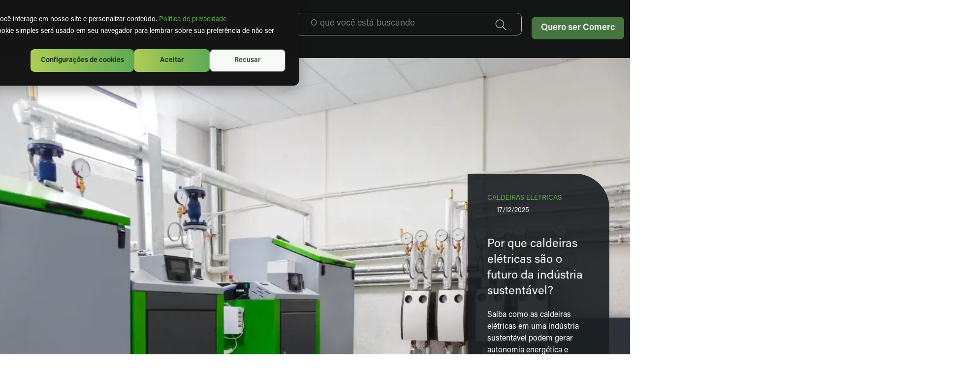

--- FILE ---
content_type: text/html; charset=UTF-8
request_url: https://www.comerc.com.br/panorama
body_size: 25879
content:
<html lang="pt-BR"><head><title>Blog Comerc Energia - Artigos e Notícias</title>
<!--
    templateType: blog_listing
    isAvailableForNewContent: true
    label: Blog listing
-->

    <meta charset="utf-8">
    <title>Panorama Comerc - Informações sobre Energia</title>
    <meta name="description" content="Fique por dentro das principais notícias do setor elétrico. Acompanhe análises, mudanças regulatórias e tendências do mercado de energia no Brasil.">

    
      <link rel="shortcut icon" href="https://www.comerc.com.br/hubfs/Hub-assets/img/logomark-32.png">
    

    <!--link rel="preconnect" href="https://fonts.googleapis.com">
    <link rel="preconnect" href="https://fonts.gstatic.com" crossorigin>
    <link href="https://fonts.googleapis.com/css2?family=Exo+2:ital,wght@0,100..900;1,100..900&display=swap" rel="stylesheet"-->
    <meta name="viewport" content="width=device-width, initial-scale=1">

    <script src="/hs/hsstatic/jquery-libs/static-1.4/jquery/jquery-1.11.2.js"></script>
<script src="/hs/hsstatic/jquery-libs/static-1.4/jquery-migrate/jquery-migrate-1.2.1.js"></script>
<script>hsjQuery = window['jQuery'];</script>
    <meta property="og:description" content="Fique por dentro das principais notícias do setor elétrico. Acompanhe análises, mudanças regulatórias e tendências do mercado de energia no Brasil.">
    <meta property="og:title" content="Panorama Comerc - Informações sobre Energia">
    <meta name="twitter:description" content="Fique por dentro das principais notícias do setor elétrico. Acompanhe análises, mudanças regulatórias e tendências do mercado de energia no Brasil.">
    <meta name="twitter:title" content="Panorama Comerc - Informações sobre Energia">

    

    
  <script id="hs-search-input__valid-content-types" type="application/json">
    [
      
        "SITE_PAGE",
      
        "LANDING_PAGE",
      
        "BLOG_POST",
      
        "LISTING_PAGE",
      
        "KNOWLEDGE_ARTICLE",
      
        "HS_CASE_STUDY"
      
    ]
  </script>


		<link rel="preload" as="image" href="https://www.comerc.com.br/hs-fs/hubfs/caldeiras-eletricas-e-industria-sustentavel.webp?length=1920&amp;name=caldeiras-eletricas-e-industria-sustentavel.webp">
	
    <style>
a.cta_button{-moz-box-sizing:content-box !important;-webkit-box-sizing:content-box !important;box-sizing:content-box !important;vertical-align:middle}.hs-breadcrumb-menu{list-style-type:none;margin:0px 0px 0px 0px;padding:0px 0px 0px 0px}.hs-breadcrumb-menu-item{float:left;padding:10px 0px 10px 10px}.hs-breadcrumb-menu-divider:before{content:'›';padding-left:10px}.hs-featured-image-link{border:0}.hs-featured-image{float:right;margin:0 0 20px 20px;max-width:50%}@media (max-width: 568px){.hs-featured-image{float:none;margin:0;width:100%;max-width:100%}}.hs-screen-reader-text{clip:rect(1px, 1px, 1px, 1px);height:1px;overflow:hidden;position:absolute !important;width:1px}
</style>

<link rel="stylesheet" href="https://www.comerc.com.br/hubfs/hub_generated/template_assets/1/173898797974/1765311288470/template_blog.min.css">
<link class="hs-async-css" rel="preload" href="https://www.comerc.com.br/hubfs/hub_generated/template_assets/1/184042114965/1765311285950/template_new-brand.min.css" as="style" onload="this.onload=null;this.rel='stylesheet'">
<noscript><link rel="stylesheet" href="https://www.comerc.com.br/hubfs/hub_generated/template_assets/1/184042114965/1765311285950/template_new-brand.min.css"></noscript>
<link class="hs-async-css" rel="preload" href="https://www.comerc.com.br/hubfs/hub_generated/template_assets/1/184135830440/1765311287187/template_new-brand-shay.min.css" as="style" onload="this.onload=null;this.rel='stylesheet'">
<noscript><link rel="stylesheet" href="https://www.comerc.com.br/hubfs/hub_generated/template_assets/1/184135830440/1765311287187/template_new-brand-shay.min.css"></noscript>
<link rel="stylesheet" href="https://www.comerc.com.br/hubfs/hub_generated/template_assets/1/172089729148/1765311284574/template__layout.min.css">
<link rel="stylesheet" href="https://www.comerc.com.br/hubfs/hub_generated/template_assets/1/173858300062/1765311290704/template_header_blog.min.css">

<link href="https://cdn.jsdelivr.net/npm/select2@4.1.0-rc.0/dist/css/select2.min.css" rel="stylesheet">


  <style>
    #hs_cos_wrapper_menu_blog .selection { display:none !important; }

#hs_cos_wrapper_menu_blog #btAssuntos,
#hs_cos_wrapper_menu_blog #btAutores {
  cursor:pointer;
  text-align:center;
}

#hs_cos_wrapper_menu_blog #btAssuntos>span,
#hs_cos_wrapper_menu_blog #btAutores>span {
  background:url(https://www.comerc.com.br/hubfs/chevron-down-branco.png) right center no-repeat;
  padding-right:23px;
}

#hs_cos_wrapper_menu_blog #btAssuntos:hover>span,
#hs_cos_wrapper_menu_blog #btAutores:hover>span {
  color:#45D42E;
  background:url(https://www.comerc.com.br/hubfs/chevron-down-verde.png) right center no-repeat;
}

#hs_cos_wrapper_menu_blog .menuBlog {
  display:grid;
  grid-template-columns:1fr 1fr;
  padding-left:50px;
  padding-right:40px;
}

#hs_cos_wrapper_menu_blog .menuBlog span {
  color:#FFF;
  font-family:"Exo 2";
  font-size:18px;
  font-style:normal;
  font-weight:400;
  line-height:28px;
  text-align:center;
  padding-right:23px;
}

#hs_cos_wrapper_menu_blog .menuAssuntos,
#hs_cos_wrapper_menu_blog .menuAutores {
  display:flex;
  flex-direction:column;
  max-width:135px;
}

    .select2{height:1px;}
    .select2-results,.select2-search
    {
      background-color: #1A1F22!important;
      font-family: "Exo 2";
    }
    .select2-search--dropdown .select2-search__field
    {
      background-color: #1A1F22!important;
      font-family: "Exo 2";
      color:#FFFFFF;
    }
    .select2-container--default .select2-results__option--highlighted.select2-results__option--selectable
    {
      background-color:#141515!important;
      font-family: "Exo 2";
    }
    .select2-results__option
    {
      color:#FFFFFF!important;
      font-family: "Exo 2";
    }
  </style>



<style>
  .hs-search-field {
    position: relative;
    padding: 0;
  }
  .hs-search-field__input {
    box-sizing: border-box;
    width: 100%;
  }
  .hs-search-field__bar button svg {
    height: 10px;
  }
  .hs-search-field__suggestions {
    margin: 0;
    padding: 0;
    list-style: none;
  }
  .hs-search-field--open .hs-search-field__suggestions {
    border: 1px solid #000;
  }
  .hs-search-field__suggestions li {
    display: block;
    margin: 0;
    padding: 0;
  }
  .hs-search-field__suggestions #results-for {
    font-weight: bold;
  }
  .hs-search-field__suggestions a,
  .hs-search-field__suggestions #results-for {
    display: block;
  }
  .hs-search-field__suggestions a:hover,
  .hs-search-field__suggestions a:focus {
    background-color: rgba(0, 0, 0, 0.1);
    outline: none;
  }
</style>


<style>
  #hs_cos_wrapper_btquerosercomerc .container_botao_padrao {
  display:flex;
  align-items:center;
  justify-content:LEFT;
}

#hs_cos_wrapper_btquerosercomerc .container_botao_padrao a.estilo1 {
  background:linear-gradient(90deg,#45D42E 0%,#45D42E 100%);
  display:inline-flex;
  line-height:44px;
  padding:0px 18px;
  justify-content:center;
  align-items:center;
  gap:8px;
  flex-shrink:0;
  border-radius:8px;
  box-shadow:0px 2px 1px 0px rgba(33,39,43,0.04);
  color:#0D2408;
  font-family:"source-sans-pro";
  font-size:18px;
  font-style:normal;
  font-weight:600;
  transition:0.3s all;
  text-decoration:none;
}

#hs_cos_wrapper_btquerosercomerc .container_botao_padrao a.estilo1:hover { background:linear-gradient(90deg,#B5F216 0%,#45D42E 100%); }

#hs_cos_wrapper_btquerosercomerc .container_botao_padrao a.verde_md {
  background:linear-gradient(90deg,#45D42E 0%,#45D42E 100%);
  display:inline-flex;
  line-height:36px;
  padding:0px 16px;
  justify-content:center;
  align-items:center;
  gap:8px;
  flex-shrink:0;
  border-radius:8px;
  box-shadow:0px 2px 1px 0px rgba(33,39,43,0.04);
  color:#0D2408;
  font-family:"source-sans-pro";
  font-size:16px;
  font-style:normal;
  font-weight:600;
  transition:0.3s all;
  text-decoration:none;
}

#hs_cos_wrapper_btquerosercomerc .container_botao_padrao a.verde_md:hover { background:linear-gradient(90deg,#B5F216 0%,#45D42E 100%); }

#hs_cos_wrapper_btquerosercomerc .container_botao_padrao a.estilo2 {
  background:linear-gradient(90deg,transparent 0%,transparent 100%);
  display:inline-flex;
  line-height:44px;
  padding:0px 18px;
  justify-content:center;
  align-items:center;
  gap:8px;
  flex-shrink:0;
  border-radius:8px;
  border:1px solid #45D42E;
  box-shadow:0px 2px 1px 0px rgba(33,39,43,0.04);
  color:#45D42E;
  font-family:"source-sans-pro";
  font-size:18px;
  font-style:normal;
  font-weight:600;
  transition:0.3s all;
  text-decoration:none;
}

#hs_cos_wrapper_btquerosercomerc .container_botao_padrao a.estilo3 {
  background:linear-gradient(90deg,transparent 0%,transparent 100%);
  display:inline-flex;
  line-height:44px;
  justify-content:center;
  align-items:center;
  gap:8px;
  flex-shrink:0;
  border-radius:8px;
  border:none;
  color:#2E8C1F;
  font-family:"source-sans-pro";
  font-size:18px;
  font-style:normal;
  font-weight:600;
  transition:0.3s all;
  text-decoration:none;
}

#hs_cos_wrapper_btquerosercomerc .container_botao_padrao a.estilo2:hover {
  background:linear-gradient(90deg,#B5F216 0%,#45D42E 100%);
  border:1px solid;
  color:#2E8C1F;
}

#hs_cos_wrapper_btquerosercomerc .container_botao_padrao a.transparente_md {
  background:linear-gradient(90deg,transparent 0%,transparent 100%);
  display:inline-flex;
  line-height:36px;
  padding:0px 16px;
  justify-content:center;
  align-items:center;
  gap:8px;
  flex-shrink:0;
  border-radius:8px;
  border:1px solid #45D42E;
  box-shadow:0px 2px 1px 0px rgba(33,39,43,0.04);
  color:#45D42E;
  font-family:"source-sans-pro";
  font-size:16px;
  font-style:normal;
  font-weight:600;
  transition:0.3s all;
  text-decoration:none;
}

#hs_cos_wrapper_btquerosercomerc .container_botao_padrao a.transparente_md:hover {
  background:linear-gradient(90deg,#B5F216 0%,#45D42E 100%);
  background-size:cover;
  border:1px solid;
  color:#2E8C1F;
}

#hs_cos_wrapper_btquerosercomerc .container_botao_padrao a.estilo3:hover { color:#39B725; }

</style>


<style>
  #hs_cos_wrapper_menu_bt_blog li { list-style:none !important; }

#hs_cos_wrapper_menu_bt_blog ul { padding-inline-start:0px !important; }

#hs_cos_wrapper_menu_bt_blog .desktop ul:not(.hs-menu-children-wrapper) {
  display:flex;
  justify-content:space-between;
  align-items:center;
  padding-inline-start:0px !important;
}

#hs_cos_wrapper_menu_bt_blog .desktop li.hs-menu-depth-1>ul.hs-menu-children-wrapper {
  padding:60px 100px;
  padding-inline-start:100px !important;
  gap:28px 120px;
  background:#141515;
  min-width:382px;
  display:flex;
  flex-direction:column;
  position:absolute;
  visibility:hidden;
  margin-left:-250px;
  max-width:calc(100vw - 200px) !important;
}

#hs_cos_wrapper_menu_bt_blog .desktop li.hs-menu-depth-1.hs-item-has-children:hover>ul.hs-menu-children-wrapper { visibility:visible; }

#hs_cos_wrapper_menu_bt_blog .desktop li.hs-menu-depth-1:nth-child(1)>ul.hs-menu-children-wrapper {
  left:0;
  width:100%;
  max-width:1439px !important;
  display:grid;
  grid-template-columns:1fr 1fr 1fr 1fr;
  margin-left:calc(((100vw - 1639px)/2));
}

#hs_cos_wrapper_menu_bt_blog .desktop li.hs-menu-depth-1:nth-child(2)>ul.hs-menu-children-wrapper {
  left:0;
  width:100%;
  max-width:1239px !important;
  display:grid;
  grid-template-columns:1fr 1fr 1fr 1fr;
  margin-left:calc(((100vw - 1439px)/2));
}

#hs_cos_wrapper_menu_bt_blog .desktop li.hs-menu-depth-1:nth-child(3)>li.hs-menu-depth-2>ul.hs-menu-children-wrapper { gap:28px; }

#hs_cos_wrapper_menu_bt_blog .desktop li.hs-menu-depth-2>ul { display:block; }

#hs_cos_wrapper_menu_bt_blog .desktop li.hs-menu-depth-1,
#hs_cos_wrapper_menu_bt_blog .desktop li.hs-menu-depth-1 a {
  color:#FFF;
  font-family:"Exo 2";
  font-size:20px;
  font-style:normal;
  font-weight:500;
  line-height:30px;
  list-style:none;
  text-decoration:none;
}

#hs_cos_wrapper_menu_bt_blog .desktop li.hs-menu-depth-1.hs-item-has-children>a {
  padding-right:24px;
  background:url(https://www.comerc.com.br/hubfs/chevron-down.svg) right center no-repeat;
  background-position-y:10px;
}

#hs_cos_wrapper_menu_bt_blog .desktop li.hs-menu-depth-2,
#hs_cos_wrapper_menu_bt_blog li.hs-menu-depth-2 a,
#hs_cos_wrapper_menu_bt_blog li.hs-menu-depth-3,
#hs_cos_wrapper_menu_bt_blog li.hs-menu-depth-3 a {
  font-family:"Exo 2";
  font-size:18px;
  font-style:normal;
  font-weight:400;
  line-height:28px;
}

#hs_cos_wrapper_menu_bt_blog .desktop li.hs-menu-depth-2.hs-item-has-children>a { color:#45D42E; }

#hs_cos_wrapper_menu_bt_blog .desktop li.hs-menu-depth-1:last-child a {
  display:block;
  width:102px;
  line-height:40px;
  padding:8px 16px;
  justify-content:center;
  align-items:center;
  gap:8px;
  flex-shrink:0;
  color:#0D2408;
  font-family:"source-sans-pro";
  font-size:16px;
  font-style:normal;
  font-weight:600;
  line-height:24px;
  border-radius:8px;
  background:linear-gradient(90deg,#45D42E 0%,#45D42E 100%);
  box-shadow:0px 2px 1px 0px rgba(33,39,43,0.04);
  text-align:center;
  transition:0.3s all;
  display:block;
}

#hs_cos_wrapper_menu_bt_blog .desktop li.hs-menu-depth-1:last-child a:hover {
  background:linear-gradient(90deg,#B5F216 0%,#45D42E 100%);
  box-shadow:0px 2px 1px 0px rgba(33,39,43,0.04);
}

#hs_cos_wrapper_menu_bt_blog .secmobile { display:none; }

#hs_cos_wrapper_menu_bt_blog .menu.mobile {
  display:none;
  flex-direction:column;
  align-items:flex-end;
}

#hs_cos_wrapper_menu_bt_blog .secmobile {
  width:-webkit-fill-available;
  max-width:500px;
  height:calc(100vh - 60px);
  position:fixed;
  top:0;
  right:0;
  background:#141515;
  padding:26px 30px 30px 30px;
  overflow-y:scroll;
  z-index:9999;
}

#hs_cos_wrapper_menu_bt_blog .topomenumobile {
  display:flex;
  align-items:center;
  justify-content:space-between;
  margin-bottom:116px;
}

#hs_cos_wrapper_menu_bt_blog .menu.mobile li a {
  display:block;
  color:#FFF;
  font-family:"Exo 2";
  font-size:20px;
  font-style:normal;
  font-weight:400;
  line-height:30px;
  margin-bottom:40px;
  padding-bottom:18px;
  background:url(https://www.comerc.com.br/hubfs/seta-menumobile.svg) right center no-repeat;
  border-bottom:1px solid #424D56;
  text-decoration:none;
}

#hs_cos_wrapper_menu_bt_blog .menu.mobile ul.hs-menu-children-wrapper { display:none; }

#hs_cos_wrapper_menu_bt_blog .voltar-menu {
  display:block;
  padding-left:40px;
  color:#A1A6AB;
  font-family:"Exo 2";
  font-size:20px;
  font-style:normal;
  font-weight:400;
  line-height:30px;
  width:100px;
  background:url(https://www.comerc.com.br/hubfs/seta-voltar-menu.svg) left center no-repeat;
  margin-bottom:76px;
}

#hs_cos_wrapper_menu_bt_blog .menu.mobile .hs-menu-depth-1:last-child { display:none; }

#hs_cos_wrapper_menu_bt_blog .faleconosco {
  display:block;
  width:102px;
  line-height:40px;
  padding:8px 16px;
  justify-content:center;
  align-items:center;
  gap:8px;
  flex-shrink:0;
  color:#0D2408;
  font-family:"source-sans-pro";
  font-size:16px;
  font-style:normal;
  font-weight:600;
  line-height:24px;
  border-radius:8px;
  background:linear-gradient(90deg,#45D42E 0%,#45D42E 100%);
  box-shadow:0px 2px 1px 0px rgba(33,39,43,0.04);
  text-align:center;
  transition:0.3s all;
  display:block;
  text-decoration:none;
}

#hs_cos_wrapper_menu_bt_blog .faleconosco:hover {
  background:linear-gradient(90deg,#B5F216 0%,#45D42E 100%);
  box-shadow:0px 2px 1px 0px rgba(33,39,43,0.04);
}

#hs_cos_wrapper_menu_bt_blog .menugeralblog .botoes { padding-left:20px !important; }

@media screen and (max-width:1440px) {
  #hs_cos_wrapper_menu_bt_blog .desktop li.hs-menu-depth-1.hs-item-has-children:last-child>ul.hs-menu-children-wrapper { margin-left:-20vw !important; }

  #hs_cos_wrapper_menu_bt_blog .desktop li.hs-menu-depth-1.hs-item-has-children:nth-child(1)>ul.hs-menu-children-wrapper,
  #hs_cos_wrapper_menu_bt_blog .desktop li.hs-menu-depth-1.hs-item-has-children:nth-child(2)>ul.hs-menu-children-wrapper {
    max-width:80vw !important;
    margin-left:3vw !important;
  }
}

@media screen and (max-width:1024px) {
  #hs_cos_wrapper_menu_bt_blog .desktop li.hs-menu-depth-1>ul.hs-menu-children-wrapper { min-width:182px; }

  #hs_cos_wrapper_menu_bt_blog .desktop li.hs-menu-depth-1.hs-item-has-children:nth-child(1)>ul.hs-menu-children-wrapper,
  #hs_cos_wrapper_menu_bt_blog .desktop li.hs-menu-depth-1.hs-item-has-children:nth-child(2)>ul.hs-menu-children-wrapper {
    max-width:80vw !important;
    margin-left:0vw !important;
    gap:28px 80px !important;
  }

  #hs_cos_wrapper_menu_bt_blog .desktop li.hs-menu-depth-1.hs-item-has-children>a {
    padding-right:16px;
    background-position-y:7px;
    background-size:12px;
    font-size:14px;
  }

  #hs_cos_wrapper_menu_bt_blog .desktop li.hs-menu-depth-1>a { font-size:14px; }
}

@media screen and (max-width:991px) {
  #hs_cos_wrapper_menu_bt_blog .desktop li.hs-menu-depth-1.hs-item-has-children:nth-child(1)>ul.hs-menu-children-wrapper,
  #hs_cos_wrapper_menu_bt_blog .desktop li.hs-menu-depth-1.hs-item-has-children:nth-child(2)>ul.hs-menu-children-wrapper {
    max-width:70vw !important;
    margin-left:4vw !important;
    gap:28px 30px !important;
  }

  #hs_cos_wrapper_menu_bt_blog .menu.mobile {
    display:flex;
    flex-direction:column;
    align-items:flex-end;
  }

  #hs_cos_wrapper_menu_bt_blog .topomenumobile>a,
  #hs_cos_wrapper_menu_bt_blog .botoes .container_botao_padrao { display:none !important; }

  #hs_cos_wrapper_menu_bt_blog .secmobile {
    max-width:700px !important;
    width:45% !important;
  }
}

@media screen and (max-width:768px) {
  #hs_cos_wrapper_menu_bt_blog .desktop { display:none; }

  #hs_cos_wrapper_menu_bt_blog .mobile { display:block; }

  #hs_cos_wrapper_menu_bt_blog .menu.mobile {
    display:flex;
    flex-direction:column;
    align-items:flex-end;
  }

  #hs_cos_wrapper_menu_bt_blog .topomenumobile>a,
  #hs_cos_wrapper_menu_bt_blog .botoes .container_botao_padrao { display:none !important; }

  #hs_cos_wrapper_menu_bt_blog .secmobile {
    max-width:700px !important;
    width:45% !important;
  }
}

</style>


<link rel="stylesheet" type="text/css" href="//cdn.jsdelivr.net/npm/slick-carousel@1.8.1/slick/slick.min.css">


<style>
  #hs_cos_wrapper_bloggeral_-module-2 .post {
  background-size:cover !important;
  width:100%;
  height:1060px;
  display:flex;
  align-items:center;
}

#hs_cos_wrapper_bloggeral_-module-2 .post .container {
  width:100%;
  max-width:1220px;
  margin:0 auto;
  display:flex;
  justify-content:flex-end;
}

#hs_cos_wrapper_bloggeral_-module-2 .post .card {
  border-radius:0px 70px 10px 0px;
  background:rgba(26,31,34,0.90);
  width:288px;
  padding:40px 40px 35px 40px;
}

#hs_cos_wrapper_bloggeral_-module-2 .post .tags span:not(.readminutes) {
  color:#45D42E;
  font-family:"Exo 2";
  font-size:14px;
  font-style:normal;
  font-weight:400;
  line-height:20px;
  text-transform:uppercase;
}

#hs_cos_wrapper_bloggeral_-module-2 .post .tags { margin-bottom:47px; }

#hs_cos_wrapper_bloggeral_-module-2 .post h2 {
  margin:0;
  margin-bottom:20px;
  max-width:262px;
  color:#FFF;
  font-family:"Exo 2";
  font-size:24px;
  font-style:normal;
  font-weight:400;
  line-height:32px;
}

#hs_cos_wrapper_bloggeral_-module-2 .post p {
  color:#FFF;
  font-family:"Exo 2";
  font-size:16px;
  font-style:normal;
  font-weight:400;
  line-height:24px;
  margin:0;
  margin-bottom:39px;
}

#hs_cos_wrapper_bloggeral_-module-2 .post a {
  text-decoration:none;
  color:#45D42E;
  font-family:"source-sans-pro";
  font-size:18px;
  font-style:normal;
  font-weight:600;
  line-height:28px;
  transition:0.3s all;
}

#hs_cos_wrapper_bloggeral_-module-2 .post a:hover { color:#2E8C1F; }

#hs_cos_wrapper_bloggeral_-module-2 .controles {
  width:100%;
  display:flex;
  gap:25px;
  align-items:center;
  margin-top:42px;
}

#hs_cos_wrapper_bloggeral_-module-2 .linhacontrole {
  height:1px;
  background:#7B8289;
  width:calc(100% - 100px);
}

#hs_cos_wrapper_bloggeral_-module-2 .sepminutes {
  width:1px;
  height:20px;
  background:var(--color-gray-600,#7B8289);
  display:inlinea;
  margin-left:13px;
  margin-right:5px;
}

#hs_cos_wrapper_bloggeral_-module-2 .readminutes {
  display:inline-flex;
  color:#F6F6F7;
  font-family:"Exo 2";
  font-size:14px;
  font-style:normal;
  font-weight:400;
  line-height:20px;
  position:relative;
  top:5px;
}

#hs_cos_wrapper_bloggeral_-module-2 .readminutes img { margin-right:6px; }

#hs_cos_wrapper_bloggeral_-module-2 .slick-arrow { display:none !important; }

@media screen and (max-width:768px) {
  #hs_cos_wrapper_bloggeral_-module-2 .post {
    align-items:flex-end;
    height:930px;
    background-position-y:-20px !important;
  }

  #hs_cos_wrapper_bloggeral_-module-2 .post .container {
    justify-content:center;
    align-items:flex-end;
  }

  #hs_cos_wrapper_bloggeral_-module-2 .post .card {
    position:relative;
    z-index:9;
  }

  #hs_cos_wrapper_bloggeral_-module-2 .slick-list { margin-bottom:-20px; }
}

</style>


<style>
  #hs_cos_wrapper_bloggeral_-module-5 .tags_principais_blog {
  display:grid;
  grid-template-columns:repeat(5,1fr);
  gap:30px;
}

#hs_cos_wrapper_bloggeral_-module-5 .tags_principais_blog.mobile { display:none; }

#hs_cos_wrapper_bloggeral_-module-5 .card_tag {
  border-radius:0px 70px 10px 0px;
  background-color:#1A1F22;
  padding:50px 37px 68px 31px;
  border:1px solid transparent;
  transition:0.3s all;
  text-decoration:none;
  background-image:url(https://www.comerc.com.br/hubfs/seta_link_cinza.svg);
  background-position:right bottom;
  background-position-x:calc(100% - 23px);
  background-position-y:calc(100% - 23px);
  background-repeat:no-repeat;
}

#hs_cos_wrapper_bloggeral_-module-5 .card_tag:hover {
  background-image:url(https://www.comerc.com.br/hubfs/seta_link_verde.svg);
  border-color:#38B026;
}

#hs_cos_wrapper_bloggeral_-module-5 .card_tag img { margin-bottom:15px; }

#hs_cos_wrapper_bloggeral_-module-5 .card_tag h4 {
  margin:0;
  color:#FFF;
  font-family:"Exo 2";
  font-size:20px;
  font-style:normal;
  font-weight:400;
  line-height:30px;
}

#hs_cos_wrapper_bloggeral_-module-5 .card_tag h4:first-letter { text-transform:uppercase; }

@media screen and (max-width:1200px) {
  #hs_cos_wrapper_bloggeral_-module-5 .tags_principais_blog { grid-template-columns:repeat(3,1fr); }
}

@media screen and (max-width:768px) {
  #hs_cos_wrapper_bloggeral_-module-5 .tags_principais_blog.desktop { display:none; }

  #hs_cos_wrapper_bloggeral_-module-5 .tags_principais_blog.mobile { display:block; }

  #hs_cos_wrapper_bloggeral_-module-5 .slick-arrow { display:none !important; }

  #hs_cos_wrapper_bloggeral_-module-5 .slick-slide {
    width:145px;
    margin-right:30px;
  }

  #hs_cos_wrapper_bloggeral_-module-5 .slick-slide:last-child { margin-right:0px; }

  #hs_cos_wrapper_bloggeral_-module-5 .slick-track { display:flex !important; }

  #hs_cos_wrapper_bloggeral_-module-5 .card_tag h4 { max-width:157px; }

  #hs_cos_wrapper_bloggeral_-module-5 .slick-slide { height:inherit !important; }
}

</style>


<style>
  #hs_cos_wrapper_bloggeral_-module-6 .tres_posts_tags {
  display:grid;
  grid-template-columns:2fr 1fr 1fr;
  gap:30px;
}

#hs_cos_wrapper_bloggeral_-module-6 .post.primeiro .imagem {
  width:100%;
  border-radius:10px;
  margin-bottom:20px;
  height:402px;
  background-size:cover;
}

#hs_cos_wrapper_bloggeral_-module-6 .post:not(.primeiro) .imagem {
  width:100%;
  border-radius:10px;
  margin-bottom:20px;
  height:315px;
  background-size:cover;
}

#hs_cos_wrapper_bloggeral_-module-6 .post.primeiro h3 {
  margin:0;
  margin-bottom:21px;
  color:#FFF;
  font-family:"Exo 2";
  font-size:24px;
  font-style:normal;
  font-weight:400;
  line-height:32px;
}

#hs_cos_wrapper_bloggeral_-module-6 .post:not(.primeiro) h3 {
  margin:0;
  margin-bottom:21px;
  color:#FFF;
  font-family:"Exo 2";
  font-size:20px;
  font-style:normal;
  font-weight:400;
  line-height:30px;
}

#hs_cos_wrapper_bloggeral_-module-6 .post p {
  margin:0;
  color:#8E949A;
  font-family:"Exo 2";
  font-size:16px;
  font-style:normal;
  font-weight:400;
  line-height:24px;
  margin-bottom:44px;
}

#hs_cos_wrapper_bloggeral_-module-6 .post .tags span:not(.readminutes) {
  color:#45D42E;
  font-family:"Exo 2";
  font-size:14px;
  font-style:normal;
  font-weight:400;
  line-height:20px;
  text-transform:uppercase;
}

#hs_cos_wrapper_bloggeral_-module-6 .post .tags { margin-bottom:25px; }

#hs_cos_wrapper_bloggeral_-module-6 .sepminutes {
  width:1px;
  height:20px;
  background:var(--color-gray-600,#7B8289);
  display:inlinea;
  margin-left:13px;
  margin-right:5px;
}

#hs_cos_wrapper_bloggeral_-module-6 .readminutes {
  display:inline-flex;
  color:#F6F6F7;
  font-family:"Exo 2";
  font-size:14px;
  font-style:normal;
  font-weight:400;
  line-height:20px;
  position:relative;
  top:5px;
}

#hs_cos_wrapper_bloggeral_-module-6 .readminutes img { margin-right:6px; }

#hs_cos_wrapper_bloggeral_-module-6 .post a {
  text-decoration:none;
  color:#45D42E;
  font-family:"source-sans-pro";
  font-size:18px;
  font-style:normal;
  font-weight:600;
  line-height:28px;
  transition:0.3s all;
}

#hs_cos_wrapper_bloggeral_-module-6 .post a:hover { color:#2E8C1F; }

#hs_cos_wrapper_bloggeral_-module-6 .conteudo {
  border-left:1px solid #555F67;
  padding-left:19px;
  display:flex;
  flex-direction:column;
  justify-content:space-between;
}

#hs_cos_wrapper_bloggeral_-module-6 .post:not(.primeiro) .conteudo { height:calc(100% - 335px); }

#hs_cos_wrapper_bloggeral_-module-6 .post.primeiro .conteudo { height:calc(100% - 422px); }

@media screen and (max-width:768px) {
  #hs_cos_wrapper_bloggeral_-module-6 .tres_posts_tags { grid-template-columns:1fr; }

  #hs_cos_wrapper_bloggeral_-module-6 .post { padding-right:15px; }

  #hs_cos_wrapper_bloggeral_-module-6 .post.primeiro .imagem,
  #hs_cos_wrapper_bloggeral_-module-6 .post:not(.primeiro) .imagem { height:272px; }

  #hs_cos_wrapper_bloggeral_-module-6 .post.primeiro h3,
  #hs_cos_wrapper_bloggeral_-module-6 .post:not(.primeiro) h3 {
    color:#FFF;
    font-family:"Exo 2";
    font-size:20px;
    font-style:normal;
    font-weight:400;
    line-height:30px;
  }

  #hs_cos_wrapper_bloggeral_-module-6 .post.primeiro .conteudo,
  #hs_cos_wrapper_bloggeral_-module-6 .post:not(.primeiro) .conteudo { height:auto; }
}

</style>


<style>
  #hs_cos_wrapper_bloggeral_-module-8 .imagemdestacada {
  width:81%;
  height:860px;
  background-size:cover !important;
  border-radius:10px;
  aspect-ratio:100/86;
  object-fit:cover;
}

#hs_cos_wrapper_bloggeral_-module-8 .slider_topo_blog.mobile { display:none; }

#hs_cos_wrapper_bloggeral_-module-8 .post {
  background-size:cover !important;
  width:100%;
  height:1060px;
  display:flex;
  align-items:center;
}

#hs_cos_wrapper_bloggeral_-module-8 .post .container {
  width:100%;
  max-width:1220px;
  margin:0 auto;
  display:flex;
  justify-content:flex-end;
}

#hs_cos_wrapper_bloggeral_-module-8 .post .card {
  border-radius:0px 70px 10px 0px;
  background:#ECEDEE;
  width:288px;
  padding:40px 40px 35px 40px;
  position:relative;
  left:-215px;
}

#hs_cos_wrapper_bloggeral_-module-8 .post .tags span:not(.readminutes) {
  color:#45D42E;
  font-family:"Exo 2";
  font-size:14px;
  font-style:normal;
  font-weight:400;
  line-height:20px;
  text-transform:uppercase;
}

#hs_cos_wrapper_bloggeral_-module-8 .post .tags { margin-bottom:47px; }

#hs_cos_wrapper_bloggeral_-module-8 .post h3 {
  margin:0;
  margin-bottom:20px;
  max-width:262px;
  color:#555F67;
  font-family:"Exo 2";
  font-size:24px;
  font-style:normal;
  font-weight:400;
  line-height:32px;
}

#hs_cos_wrapper_bloggeral_-module-8 .post p {
  color:#555F67;
  font-family:"Exo 2";
  font-size:16px;
  font-style:normal;
  font-weight:400;
  line-height:24px;
  margin:0;
  margin-bottom:39px;
}

#hs_cos_wrapper_bloggeral_-module-8 .post a {
  text-decoration:none;
  color:#45D42E;
  font-family:"source-sans-pro";
  font-size:18px;
  font-style:normal;
  font-weight:600;
  line-height:28px;
  transition:0.3s all;
}

#hs_cos_wrapper_bloggeral_-module-8 .post a:hover { color:#2E8C1F; }

#hs_cos_wrapper_bloggeral_-module-8 .controles {
  width:100%;
  display:flex;
  gap:25px;
  align-items:center;
  margin-top:42px;
}

#hs_cos_wrapper_bloggeral_-module-8 .linhacontrole {
  height:1px;
  background:#7B8289;
  width:calc(100% - 100px);
}

#hs_cos_wrapper_bloggeral_-module-8 .sepminutes {
  width:1px;
  height:20px;
  background:var(--color-gray-600,#7B8289);
  display:inlinea;
  margin-left:13px;
  margin-right:5px;
}

#hs_cos_wrapper_bloggeral_-module-8 .readminutes {
  display:inline-flex;
  color:#687178;
  font-family:"Exo 2";
  font-size:14px;
  font-style:normal;
  font-weight:400;
  line-height:20px;
  position:relative;
  top:5px;
}

#hs_cos_wrapper_bloggeral_-module-8 .readminutes img { margin-right:6px; }

#hs_cos_wrapper_bloggeral_-module-8 .slick-arrow { display:none !important; }

@media screen and (max-width:768px) {
  #hs_cos_wrapper_bloggeral_-module-8 .slider_topo_blog.mobile { display:block; }

  #hs_cos_wrapper_bloggeral_-module-8 .slider_topo_blog.desktop { display:none; }

  #hs_cos_wrapper_bloggeral_-module-8 .imagemdestacada {
    width:100%;
    border-radius:0;
  }

  #hs_cos_wrapper_bloggeral_-module-8 .post .card { left:0; }

  #hs_cos_wrapper_bloggeral_-module-8 .post {
    align-items:flex-end;
    justify-content:center;
    height:930px;
    background-position-y:-20px !important;
  }

  #hs_cos_wrapper_bloggeral_-module-8 .post .card {
    position:relative;
    z-index:9;
  }

  #hs_cos_wrapper_bloggeral_-module-8 .slick-list { margin-bottom:-20px; }
}

</style>


<style>
  #hs_cos_wrapper_bloggeral_-module-12 .posts_recentes { padding-left:calc(50% - 720px); }

@media screen and (max-width:1440px) {
  #hs_cos_wrapper_bloggeral_-module-12 .posts_recentes { padding-left:15px; }
}

#hs_cos_wrapper_bloggeral_-module-12 .slick-arrow { display:none !important; }

#hs_cos_wrapper_bloggeral_-module-12 .slick-slide {
  margin-right:30px;
  width:33.3%;
  max-width:458px;
}

#hs_cos_wrapper_bloggeral_-module-12 .prevSlide,
#hs_cos_wrapper_bloggeral_-module-12 .nextSlide { cursor:pointer; }

#hs_cos_wrapper_bloggeral_-module-12 .slick-slide:last-child { margin-right:0; }

#hs_cos_wrapper_bloggeral_-module-12 .posts_recentes {
  display:flex;
  gap:30px;
}

#hs_cos_wrapper_bloggeral_-module-12 .posts_recentes a {
  display:block;
  border-radius:0px 0px 10px 10px;
  border:1px solid #45D32D;
  text-decoration:none;
  transition:0.3s all;
  width:100%;
}

#hs_cos_wrapper_bloggeral_-module-12 .posts_recentes a:hover { background:rgba(69,212,46,0.30); }

#hs_cos_wrapper_bloggeral_-module-12 .posts_recentes .imgpost {
  width:100%;
  height:214px;
  background-position:center;
  background-size:cover;
  background-repeat:no-repeat;
}

#hs_cos_wrapper_bloggeral_-module-12 .posts_recentes .post-title { padding:15px 34px 38px 34px; }

#hs_cos_wrapper_bloggeral_-module-12 .tags {
  color:#45D32D;
  font-family:"Exo 2";
  font-size:18px;
  font-style:normal;
  font-weight:400;
  line-height:28px;
  text-transform:uppercase;
  display:block;
  margin-bottom:4px;
}

#hs_cos_wrapper_bloggeral_-module-12 .posts_recentes .post-title h4 {
  color:#555F67;
  font-family:"Exo 2";
  font-size:24px;
  font-style:normal;
  font-weight:400;
  line-height:32px;
  margin:0;
}

#hs_cos_wrapper_bloggeral_-module-12 .posts_recentes p {
  margin:0;
  margin-top:14px;
  color:#555F67;
  font-family:"Exo 2";
  font-size:16px;
  font-style:normal;
  font-weight:400;
  line-height:24px;
}

#hs_cos_wrapper_bloggeral_-module-12 .controle_slider_posts {
  width:100%;
  display:none;
  justify-content:center;
}

#hs_cos_wrapper_bloggeral_-module-12 .controle_slider_posts .setas {
  width:72px;
  display:flex;
  justify-content:space-between;
}

#hs_cos_wrapper_bloggeral_-module-12 .controle_slider_posts .setas a { cursor:pointer; }

#hs_cos_wrapper_bloggeral_-module-12 .slick-track { display:flex !important; }

#hs_cos_wrapper_bloggeral_-module-12 .slick-slide { height:inherit !important; }

@media screen and (max-width:768px) {
  #hs_cos_wrapper_bloggeral_-module-12 .controle_slider_posts {
    margin-top:30px;
    width:100%;
    display:flex;
    justify-content:center;
  }

  #hs_cos_wrapper_bloggeral_-module-12 .slick-slide { margin-right:30px; }

  #hs_cos_wrapper_bloggeral_-module-12 .posts_recentes a { width:370px; }

  #hs_cos_wrapper_bloggeral_-module-12 .posts_recentes .post-title h4 {
    font-size:18px;
    line-height:28px;
  }
}

</style>


<style>
  #hs_cos_wrapper_bloggeral_-module-15 .container_botao_padrao {
  display:flex;
  align-items:center;
  justify-content:CENTER;
}

#hs_cos_wrapper_bloggeral_-module-15 .container_botao_padrao a.estilo1 {
  background:linear-gradient(90deg,#45D42E 0%,#45D42E 100%);
  display:inline-flex;
  line-height:44px;
  padding:0px 18px;
  justify-content:center;
  align-items:center;
  gap:8px;
  flex-shrink:0;
  border-radius:8px;
  box-shadow:0px 2px 1px 0px rgba(33,39,43,0.04);
  color:#0D2408;
  font-family:"source-sans-pro";
  font-size:18px;
  font-style:normal;
  font-weight:600;
  transition:0.3s all;
  text-decoration:none;
}

#hs_cos_wrapper_bloggeral_-module-15 .container_botao_padrao a.estilo1:hover { background:linear-gradient(90deg,#B5F216 0%,#45D42E 100%); }

#hs_cos_wrapper_bloggeral_-module-15 .container_botao_padrao a.verde_md {
  background:linear-gradient(90deg,#45D42E 0%,#45D42E 100%);
  display:inline-flex;
  line-height:36px;
  padding:0px 16px;
  justify-content:center;
  align-items:center;
  gap:8px;
  flex-shrink:0;
  border-radius:8px;
  box-shadow:0px 2px 1px 0px rgba(33,39,43,0.04);
  color:#0D2408;
  font-family:"source-sans-pro";
  font-size:16px;
  font-style:normal;
  font-weight:600;
  transition:0.3s all;
  text-decoration:none;
}

#hs_cos_wrapper_bloggeral_-module-15 .container_botao_padrao a.verde_md:hover { background:linear-gradient(90deg,#B5F216 0%,#45D42E 100%); }

#hs_cos_wrapper_bloggeral_-module-15 .container_botao_padrao a.estilo2 {
  background:linear-gradient(90deg,transparent 0%,transparent 100%);
  display:inline-flex;
  line-height:44px;
  padding:0px 18px;
  justify-content:center;
  align-items:center;
  gap:8px;
  flex-shrink:0;
  border-radius:8px;
  border:1px solid #45D42E;
  box-shadow:0px 2px 1px 0px rgba(33,39,43,0.04);
  color:#45D42E;
  font-family:"source-sans-pro";
  font-size:18px;
  font-style:normal;
  font-weight:600;
  transition:0.3s all;
  text-decoration:none;
}

#hs_cos_wrapper_bloggeral_-module-15 .container_botao_padrao a.estilo3 {
  background:linear-gradient(90deg,transparent 0%,transparent 100%);
  display:inline-flex;
  line-height:44px;
  justify-content:center;
  align-items:center;
  gap:8px;
  flex-shrink:0;
  border-radius:8px;
  border:none;
  color:#2E8C1F;
  font-family:"source-sans-pro";
  font-size:18px;
  font-style:normal;
  font-weight:600;
  transition:0.3s all;
  text-decoration:none;
}

#hs_cos_wrapper_bloggeral_-module-15 .container_botao_padrao a.estilo2:hover {
  background:linear-gradient(90deg,#B5F216 0%,#45D42E 100%);
  border:1px solid;
  color:#2E8C1F;
}

#hs_cos_wrapper_bloggeral_-module-15 .container_botao_padrao a.transparente_md {
  background:linear-gradient(90deg,transparent 0%,transparent 100%);
  display:inline-flex;
  line-height:36px;
  padding:0px 16px;
  justify-content:center;
  align-items:center;
  gap:8px;
  flex-shrink:0;
  border-radius:8px;
  border:1px solid #45D42E;
  box-shadow:0px 2px 1px 0px rgba(33,39,43,0.04);
  color:#45D42E;
  font-family:"source-sans-pro";
  font-size:16px;
  font-style:normal;
  font-weight:600;
  transition:0.3s all;
  text-decoration:none;
}

#hs_cos_wrapper_bloggeral_-module-15 .container_botao_padrao a.transparente_md:hover {
  background:linear-gradient(90deg,#B5F216 0%,#45D42E 100%);
  background-size:cover;
  border:1px solid;
  color:#2E8C1F;
}

#hs_cos_wrapper_bloggeral_-module-15 .container_botao_padrao a.estilo3:hover { color:#39B725; }

</style>


<style>
  #hs_cos_wrapper_bloggeral_-module-18 .container_botao_padrao {
  display:flex;
  align-items:center;
  justify-content:CENTER;
}

#hs_cos_wrapper_bloggeral_-module-18 .container_botao_padrao a.estilo1 {
  background:linear-gradient(90deg,#45D42E 0%,#45D42E 100%);
  display:inline-flex;
  line-height:44px;
  padding:0px 18px;
  justify-content:center;
  align-items:center;
  gap:8px;
  flex-shrink:0;
  border-radius:8px;
  box-shadow:0px 2px 1px 0px rgba(33,39,43,0.04);
  color:#0D2408;
  font-family:"source-sans-pro";
  font-size:18px;
  font-style:normal;
  font-weight:600;
  transition:0.3s all;
  text-decoration:none;
}

#hs_cos_wrapper_bloggeral_-module-18 .container_botao_padrao a.estilo1:hover { background:linear-gradient(90deg,#B5F216 0%,#45D42E 100%); }

#hs_cos_wrapper_bloggeral_-module-18 .container_botao_padrao a.verde_md {
  background:linear-gradient(90deg,#45D42E 0%,#45D42E 100%);
  display:inline-flex;
  line-height:36px;
  padding:0px 16px;
  justify-content:center;
  align-items:center;
  gap:8px;
  flex-shrink:0;
  border-radius:8px;
  box-shadow:0px 2px 1px 0px rgba(33,39,43,0.04);
  color:#0D2408;
  font-family:"source-sans-pro";
  font-size:16px;
  font-style:normal;
  font-weight:600;
  transition:0.3s all;
  text-decoration:none;
}

#hs_cos_wrapper_bloggeral_-module-18 .container_botao_padrao a.verde_md:hover { background:linear-gradient(90deg,#B5F216 0%,#45D42E 100%); }

#hs_cos_wrapper_bloggeral_-module-18 .container_botao_padrao a.estilo2 {
  background:linear-gradient(90deg,transparent 0%,transparent 100%);
  display:inline-flex;
  line-height:44px;
  padding:0px 18px;
  justify-content:center;
  align-items:center;
  gap:8px;
  flex-shrink:0;
  border-radius:8px;
  border:1px solid #45D42E;
  box-shadow:0px 2px 1px 0px rgba(33,39,43,0.04);
  color:#45D42E;
  font-family:"source-sans-pro";
  font-size:18px;
  font-style:normal;
  font-weight:600;
  transition:0.3s all;
  text-decoration:none;
}

#hs_cos_wrapper_bloggeral_-module-18 .container_botao_padrao a.estilo3 {
  background:linear-gradient(90deg,transparent 0%,transparent 100%);
  display:inline-flex;
  line-height:44px;
  justify-content:center;
  align-items:center;
  gap:8px;
  flex-shrink:0;
  border-radius:8px;
  border:none;
  color:#2E8C1F;
  font-family:"source-sans-pro";
  font-size:18px;
  font-style:normal;
  font-weight:600;
  transition:0.3s all;
  text-decoration:none;
}

#hs_cos_wrapper_bloggeral_-module-18 .container_botao_padrao a.estilo2:hover {
  background:linear-gradient(90deg,#B5F216 0%,#45D42E 100%);
  border:1px solid;
  color:#2E8C1F;
}

#hs_cos_wrapper_bloggeral_-module-18 .container_botao_padrao a.transparente_md {
  background:linear-gradient(90deg,transparent 0%,transparent 100%);
  display:inline-flex;
  line-height:36px;
  padding:0px 16px;
  justify-content:center;
  align-items:center;
  gap:8px;
  flex-shrink:0;
  border-radius:8px;
  border:1px solid #45D42E;
  box-shadow:0px 2px 1px 0px rgba(33,39,43,0.04);
  color:#45D42E;
  font-family:"source-sans-pro";
  font-size:16px;
  font-style:normal;
  font-weight:600;
  transition:0.3s all;
  text-decoration:none;
}

#hs_cos_wrapper_bloggeral_-module-18 .container_botao_padrao a.transparente_md:hover {
  background:linear-gradient(90deg,#B5F216 0%,#45D42E 100%);
  background-size:cover;
  border:1px solid;
  color:#2E8C1F;
}

#hs_cos_wrapper_bloggeral_-module-18 .container_botao_padrao a.estilo3:hover { color:#39B725; }

</style>


<style>
  #hs_cos_wrapper_bloggeral_-module-20 .tres_posts_tags {
  display:grid;
  grid-template-columns:3fr 1fr;
  gap:30px;
}

#hs_cos_wrapper_bloggeral_-module-20 .post.primeiro .imagem {
  width:100%;
  border-radius:10px;
  margin-bottom:20px;
  height:402px;
  background-size:cover;
}

#hs_cos_wrapper_bloggeral_-module-20 .post:not(.primeiro) .imagem {
  width:100%;
  border-radius:10px;
  margin-bottom:20px;
  height:315px;
  background-size:cover;
}

#hs_cos_wrapper_bloggeral_-module-20 .post.primeiro h3 {
  margin:0;
  margin-bottom:21px;
  color:#424D56;
  font-family:"Exo 2";
  font-size:24px;
  font-style:normal;
  font-weight:400;
  line-height:32px;
}

#hs_cos_wrapper_bloggeral_-module-20 .post:not(.primeiro) h3 {
  margin:0;
  margin-bottom:21px;
  color:#424D56;
  font-family:"Exo 2";
  font-size:20px;
  font-style:normal;
  font-weight:400;
  line-height:30px;
}

#hs_cos_wrapper_bloggeral_-module-20 .post.primeiro p { max-width:604px; }

#hs_cos_wrapper_bloggeral_-module-20 .post p {
  margin:0;
  color:#424D56;
  font-family:"Exo 2";
  font-size:16px;
  font-style:normal;
  font-weight:400;
  line-height:24px;
  margin-bottom:44px;
}

#hs_cos_wrapper_bloggeral_-module-20 .post .tags span:not(.readminutes) {
  color:#45D42E;
  font-family:"Exo 2";
  font-size:14px;
  font-style:normal;
  font-weight:400;
  line-height:20px;
  text-transform:uppercase;
}

#hs_cos_wrapper_bloggeral_-module-20 .post .tags { margin-bottom:25px; }

#hs_cos_wrapper_bloggeral_-module-20 .sepminutes {
  width:1px;
  height:20px;
  background:var(--color-gray-600,#7B8289);
  display:inlinea;
  margin-left:13px;
  margin-right:5px;
}

#hs_cos_wrapper_bloggeral_-module-20 .readminutes {
  display:inline-flex;
  color:#687178;
  font-family:"Exo 2";
  font-size:14px;
  font-style:normal;
  font-weight:400;
  line-height:20px;
  position:relative;
  top:5px;
}

#hs_cos_wrapper_bloggeral_-module-20 .readminutes img { margin-right:6px; }

#hs_cos_wrapper_bloggeral_-module-20 .post a {
  text-decoration:none;
  color:#45D42E;
  font-family:"source-sans-pro";
  font-size:18px;
  font-style:normal;
  font-weight:600;
  line-height:28px;
  transition:0.3s all;
}

#hs_cos_wrapper_bloggeral_-module-20 .post a:hover { color:#2E8C1F; }

#hs_cos_wrapper_bloggeral_-module-20 .conteudo {
  border-left:1px solid #B3B8BB;
  padding-left:19px;
  display:flex;
  flex-direction:column;
  justify-content:space-between;
}

#hs_cos_wrapper_bloggeral_-module-20 .post:not(.primeiro) .conteudo { height:calc(100% - 335px); }

#hs_cos_wrapper_bloggeral_-module-20 .post.primeiro .conteudo { height:calc(100% - 422px); }

</style>


<style>
  #hs_cos_wrapper_bloggeral_-module-22 .posts_recentes { padding-left:calc(50% - 720px); }

@media screen and (max-width:1440px) {
  #hs_cos_wrapper_bloggeral_-module-22 .posts_recentes { padding-left:15px; }
}

#hs_cos_wrapper_bloggeral_-module-22 h2 {
  color:#424D56;
  font-family:"Exo 2";
  font-size:36px;
  font-style:normal;
  font-weight:400;
  line-height:44px;
  letter-spacing:-0.72px;
  margin:0;
  margin-bottom:70px;
  padding-left:calc(50% - 720px);
}

@media screen and (max-width:1440px) {
  #hs_cos_wrapper_bloggeral_-module-22 h2 { padding-left:15px; }
}

#hs_cos_wrapper_bloggeral_-module-22 .slick-arrow { display:none !important; }

#hs_cos_wrapper_bloggeral_-module-22 .slick-slide {
  margin-right:30px;
  width:33.3%;
  max-width:458px;
}

#hs_cos_wrapper_bloggeral_-module-22 .prevSlide,
#hs_cos_wrapper_bloggeral_-module-22 .nextSlide { cursor:pointer; }

#hs_cos_wrapper_bloggeral_-module-22 .slick-slide:last-child { margin-right:0; }

#hs_cos_wrapper_bloggeral_-module-22 .posts_recentes {
  display:flex;
  gap:30px;
}

#hs_cos_wrapper_bloggeral_-module-22 .posts_recentes a {
  display:block;
  border-radius:0px 0px 10px 10px;
  border:1px solid #45D32D;
  text-decoration:none;
  transition:0.3s all;
  width:100%;
}

#hs_cos_wrapper_bloggeral_-module-22 .posts_recentes a:hover { background:rgba(69,212,46,0.30); }

#hs_cos_wrapper_bloggeral_-module-22 .posts_recentes .imgpost {
  width:100%;
  height:214px;
  background-position:center;
  background-size:cover;
  background-repeat:no-repeat;
}

#hs_cos_wrapper_bloggeral_-module-22 .posts_recentes .post-title { padding:15px 34px 38px 34px; }

#hs_cos_wrapper_bloggeral_-module-22 .tags {
  color:#45D32D;
  font-family:"Exo 2";
  font-size:18px;
  font-style:normal;
  font-weight:400;
  line-height:28px;
  text-transform:uppercase;
  display:block;
  margin-bottom:4px;
}

#hs_cos_wrapper_bloggeral_-module-22 .posts_recentes .post-title h4 {
  color:#555F67;
  font-family:"Exo 2";
  font-size:24px;
  font-style:normal;
  font-weight:400;
  line-height:32px;
  margin:0;
}

#hs_cos_wrapper_bloggeral_-module-22 .posts_recentes p {
  margin:0;
  margin-top:14px;
  color:#555F67;
  font-family:"Exo 2";
  font-size:16px;
  font-style:normal;
  font-weight:400;
  line-height:24px;
}

#hs_cos_wrapper_bloggeral_-module-22 .controle_slider_posts {
  width:100%;
  display:none;
  justify-content:center;
}

#hs_cos_wrapper_bloggeral_-module-22 .controle_slider_posts .setas {
  width:72px;
  display:flex;
  justify-content:space-between;
}

#hs_cos_wrapper_bloggeral_-module-22 .controle_slider_posts .setas a { cursor:pointer; }

#hs_cos_wrapper_bloggeral_-module-22 .slick-track { display:flex !important; }

#hs_cos_wrapper_bloggeral_-module-22 .slick-slide { height:inherit !important; }

@media screen and (max-width:768px) {
  #hs_cos_wrapper_bloggeral_-module-22 .controle_slider_posts {
    margin-top:30px;
    width:100%;
    display:flex;
    justify-content:center;
  }

  #hs_cos_wrapper_bloggeral_-module-22 .slick-slide { margin-right:30px; }

  #hs_cos_wrapper_bloggeral_-module-22 .posts_recentes a { width:370px; }

  #hs_cos_wrapper_bloggeral_-module-22 .posts_recentes .post-title h4 {
    font-size:18px;
    line-height:28px;
  }

  #hs_cos_wrapper_bloggeral_-module-22 h2 { padding-right:15px; }
}

</style>


<style>
  #hs_cos_wrapper_bloggeral_-module-25 .links_podcast_blog {
  display:flex;
  align-items:center;
  gap:25px;
}

</style>


<style>
  #hs_cos_wrapper_bloggeral_-module-30 .links_podcast_blog {
  display:flex;
  align-items:center;
  gap:25px;
}

</style>

<link rel="stylesheet" href="https://www.comerc.com.br/hubfs/hub_generated/template_assets/1/172491126963/1765311286926/template_footer.min.css">

  <style>
    #hs_cos_wrapper_footer_blog-module-2 .secForm_newsletter {
  display:flex;
  gap:30px;
  align-items:flex-start;
}

#hs_cos_wrapper_footer_blog-module-2 .secForm_newsletter h2 {
  color:#F6F6F7;
  font-family:"Exo 2";
  font-size:36px;
  font-style:normal;
  font-weight:400;
  line-height:44px;
  letter-spacing:-0.72px;
  margin:0;
  width:460px;
  margin-top:40px;
}

#hs_cos_wrapper_footer_blog-module-2 form {
  display:grid;
  grid-template-columns:37% 37% 26%;
  gap:0px 30px;
  color:#FFF;
  max-width:fit-content;
}

#hs_cos_wrapper_footer_blog-module-2 .hs_submit { order:3; }

#hs_cos_wrapper_footer_blog-module-2 .legal-consent-container {
  order:4;
  grid-column:span 3;
}

#hs_cos_wrapper_footer_blog-module-2 .formulario { width:calc(100% - 490px); }

#hs_cos_wrapper_footer_blog-module-2 form label {
  color:#F6F6F7;
  font-family:"Exo 2";
  font-size:14px;
  font-style:normal;
  font-weight:400;
  line-height:20px;
  display:block;
  margin-bottom:5px;
}

#hs_cos_wrapper_footer_blog-module-2 form input:not(.hs-button) {
  border-radius:10px;
  border:1px solid #F6F6F7;
  background:transparent;
  color:#8E949A;
  font-family:"Exo 2";
  font-size:18px;
  font-style:normal;
  font-weight:400;
  line-height:28px;
  padding:10px 30px;
  width:-webkit-fill-available;
}

#hs_cos_wrapper_footer_blog-module-2 form input:not(.hs-button):placeholder { opacity:1; }

#hs_cos_wrapper_footer_blog-module-2 form .hs-button {
  color:#45D32D;
  text-align:center;
  font-family:"Exo 2";
  font-size:22px;
  font-style:normal;
  font-weight:400;
  line-height:26px;
  padding:12px 35px 12px 30px;
  border:none;
  border-left:1px solid #F6F6F7;
  background:url(https://www.comerc.com.br/hubfs/seta-casdastrar.svg) right center no-repeat;
  background-position-y:19px;
  margin-top:25px;
}

#hs_cos_wrapper_footer_blog-module-2 .legal-consent-container ul {
  padding-inline-start:0px !important;
  margin-block-end:0 !important;
  margin-block-start:10px;
}

#hs_cos_wrapper_footer_blog-module-2 .legal-consent-container ul li { list-style:none; }

#hs_cos_wrapper_footer_blog-module-2 li label {
  display:grid;
  grid-template-columns:20px calc(100% - 20px);
  align-items:center;
}

#hs_cos_wrapper_footer_blog-module-2 li label span {
  display:flex;
  gap:8px;
}

#hs_cos_wrapper_footer_blog-module-2 li label span br { display:none; }

#hs_cos_wrapper_footer_blog-module-2 .legal-consent-container .hs-form-booleancheckbox-display>span { margin-left:7px; }

#hs_cos_wrapper_footer_blog-module-2 input[type="checkbox"] {
  -webkit-appearance:none;
  appearance:none;
  color:#FFF;
  width:16px !important;
  height:16px !important;
  border:1px solid #FFF;
  display:grid;
  place-content:center;
  padding:0 !important;
  border-radius:0 !important;
}

#hs_cos_wrapper_footer_blog-module-2 input[type="checkbox"]::before {
  content:"";
  width:12px !important;
  height:12px !important;
  transform:scale(0);
  transition:120ms transform ease-in-out;
  box-shadow:inset 16px 16px #FFF;
}

#hs_cos_wrapper_footer_blog-module-2 input[type="checkbox"]:checked::before { transform:scale(1); }

@media screen and (max-width:1200px) {
  #hs_cos_wrapper_footer_blog-module-2 form { display:block; }

  #hs_cos_wrapper_footer_blog-module-2 .hs_firstname { margin-bottom:10px; }
}

@media screen and (max-width:768px) {
  #hs_cos_wrapper_footer_blog-module-2 .secForm_newsletter { display:block; }

  #hs_cos_wrapper_footer_blog-module-2 .formulario { width:100%; }

  #hs_cos_wrapper_footer_blog-module-2 .secForm_newsletter h2 { width:auto; }
}

  </style>


  <style>
  #hs_cos_wrapper_footer_blog-module-3 hr {
  border:0 none;
  border-bottom-width:1px;
  border-bottom-style:solid;
  border-bottom-color:rgba(85,95,103,1.0);
  margin-left:auto;
  margin-right:auto;
  margin-top:10px;
  margin-bottom:10px;
  width:100%;
}

  </style>


  <style>
    #hs_cos_wrapper_footer_blog-module-6 .icones_sociais {
  display:flex;
  gap:33px;
  align-items:center;
}

  </style>


  <style>
    #hs_cos_wrapper_footer_blog-module-8 .link_icone_texto {
  display:flex;
  gap:12px;
  color:#45D32D;
  font-family:"Exo 2";
  font-size:20px;
  font-style:normal;
  font-weight:400;
  line-height:30px;
  text-decoration:none;
}

  </style>


<style>
  #hs_cos_wrapper_footer_blog-module-12 .container_fale_conosco_rodape {
  display:flex;
  gap:20px;
}

#hs_cos_wrapper_footer_blog-module-12 .container_fale_conosco_rodape a.estilo1 {
  background:linear-gradient(90deg,#45D42E 0%,#45D42E 100%);
  display:inline-flex;
  line-height:44px;
  padding:0px 18px;
  justify-content:center;
  align-items:center;
  gap:8px;
  flex-shrink:0;
  border-radius:8px;
  box-shadow:0px 2px 1px 0px rgba(33,39,43,0.04);
  color:#0D2408;
  font-family:"source-sans-pro";
  font-size:18px;
  font-style:normal;
  font-weight:600;
  transition:0.3s all;
  text-decoration:none;
}

#hs_cos_wrapper_footer_blog-module-12 .container_fale_conosco_rodape a.estilo1:hover { background:linear-gradient(90deg,#B5F216 0%,#45D42E 100%); }

#hs_cos_wrapper_footer_blog-module-12 .container_fale_conosco_rodape .whatsapp {
  padding:9px;
  border-radius:8px;
  border:1px solid #45D42E;
}

</style>


<style>
  #hs_cos_wrapper_footer_blog-module-14 li { list-style:none !important; }

#hs_cos_wrapper_footer_blog-module-14 ul { padding-inline-start:0px; }

#hs_cos_wrapper_footer_blog-module-14 .hs-menu-wrapper>ul {
  display:grid;
  grid-template-columns:33% 21% 12% 15% 19%;
}

#hs_cos_wrapper_footer_blog-module-14 li>a { text-decoration:none; }

#hs_cos_wrapper_footer_blog-module-14 li.hs-menu-depth-1>a {
  display:block;
  color:#FFF;
  font-family:"Exo 2";
  font-size:18px;
  font-style:normal;
  font-weight:600;
  line-height:28px;
  margin-bottom:23px;
}

#hs_cos_wrapper_footer_blog-module-14 li.hs-menu-depth-2>a,
#hs_cos_wrapper_footer_blog-module-14 li.hs-menu-depth-3>a {
  display:block;
  margin-bottom:6px;
}

#hs_cos_wrapper_footer_blog-module-14 li.hs-menu-depth-1:last-child {
  grid-column:span 5;
  display:flex;
  flex-direction:column;
  align-items:end;
  justify-content:end;
  margin-top:-100px;
}

#hs_cos_wrapper_footer_blog-module-14 li.hs-menu-depth-1:last-child a,
#hs_cos_wrapper_footer_blog-module-14 li.hs-menu-depth-1:last-child ul { width:19%; }

#hs_cos_wrapper_footer_blog-module-14 li.hs-menu-depth-1>ul.hs-menu-children-wrapper>li.hs-menu-depth-2>a,
#hs_cos_wrapper_footer_blog-module-14 li.hs-menu-depth-3>a,
#hs_cos_wrapper_footer_blog-module-14 li.hs-menu-depth-1:last-child>a {
  color:#FFF;
  font-family:"Exo 2";
  font-size:16px;
  font-style:normal;
  font-weight:400;
  line-height:24px;
}

#hs_cos_wrapper_footer_blog-module-14 li.hs-menu-depth-1:last-child>a { margin-bottom:0; }

#hs_cos_wrapper_footer_blog-module-14 li.hs-menu-depth-1:first-child>ul.hs-menu-children-wrapper>li.hs-menu-depth-2>a {
  color:#60ab56;
  font-family:"Exo 2";
  font-size:18px;
  font-style:normal;
  font-weight:400;
  line-height:28px;
}

#hs_cos_wrapper_footer_blog-module-14 li.hs-menu-depth-1:nth-child(2)>ul.hs-menu-children-wrapper>li.hs-menu-depth-2>a {
  color:#60ab56;
  font-family:"Exo 2";
  font-size:16px;
  font-style:normal;
  font-weight:400;
  line-height:24px;
}

#hs_cos_wrapper_footer_blog-module-14 ul.hs-menu-children-wrapper { margin-bottom:27px; }

#hs_cos_wrapper_footer_blog-module-14 li a {
  position:relative;
  z-index:9999;
}

#hs_cos_wrapper_footer_blog-module-14 .menu_rodape {
  position:relative;
  z-index:2;
}

@media screen and (max-width:1200px) {
  #hs_cos_wrapper_footer_blog-module-14 li.hs-menu-depth-1>ul.hs-menu-children-wrapper>li.hs-menu-depth-2>a,
  #hs_cos_wrapper_footer_blog-module-14 li.hs-menu-depth-3>a,
  #hs_cos_wrapper_footer_blog-module-14 li.hs-menu-depth-1:last-child>a { font-size:14px !important; }
}

@media screen and (max-width:1024px) {
  #hs_cos_wrapper_footer_blog-module-14 .menu_rodape { padding-left:30px; }
}

@media screen and (max-width:768px) {
  #hs_cos_wrapper_footer_blog-module-14 .hs-menu-wrapper>ul {
    display:flex;
    flex-wrap:wrap;
  }

  #hs_cos_wrapper_footer_blog-module-14 .menu_rodape { padding-left:0; }

  #hs_cos_wrapper_footer_blog-module-14 li.hs-menu-depth-1:nth-child(1),
  #hs_cos_wrapper_footer_blog-module-14 li.hs-menu-depth-1:nth-child(6) { width:100%; }

  #hs_cos_wrapper_footer_blog-module-14 li.hs-menu-depth-1:nth-child(2),
  #hs_cos_wrapper_footer_blog-module-14 li.hs-menu-depth-1:nth-child(3),
  #hs_cos_wrapper_footer_blog-module-14 li.hs-menu-depth-1:nth-child(4),
  #hs_cos_wrapper_footer_blog-module-14 li.hs-menu-depth-1:nth-child(5) { width:50%; }

  #hs_cos_wrapper_footer_blog-module-14 li.hs-menu-depth-1:nth-child(1) { order:1; }

  #hs_cos_wrapper_footer_blog-module-14 li.hs-menu-depth-1:nth-child(2) { order:2; }

  #hs_cos_wrapper_footer_blog-module-14 li.hs-menu-depth-1:nth-child(3) { order:4; }

  #hs_cos_wrapper_footer_blog-module-14 li.hs-menu-depth-1:nth-child(4) { order:3; }

  #hs_cos_wrapper_footer_blog-module-14 li.hs-menu-depth-1:nth-child(5) {
    order:5;
    margin-top:-130px;
  }

  #hs_cos_wrapper_footer_blog-module-14 li.hs-menu-depth-1:nth-child(6) { order:6; }

  #hs_cos_wrapper_footer_blog-module-14 li.hs-menu-depth-1:last-child a,
  #hs_cos_wrapper_footer_blog-module-14 li.hs-menu-depth-1:last-child ul { width:100%; }

  #hs_cos_wrapper_footer_blog-module-14 li.hs-menu-depth-1:last-child {
    display:block;
    margin-top:0;
  }
}

</style>

<!-- Editor Styles -->
<style id="hs_editor_style" type="text/css">
.bloggeral_-row-0-force-full-width-section > .row-fluid {
  max-width: none !important;
}
.bloggeral_-row-2-force-full-width-section > .row-fluid {
  max-width: none !important;
}
.bloggeral_-row-4-force-full-width-section > .row-fluid {
  max-width: none !important;
}
.bloggeral_-row-8-force-full-width-section > .row-fluid {
  max-width: none !important;
}
.bloggeral_-row-9-max-width-section-centering > .row-fluid {
  max-width: 1194px !important;
  margin-left: auto !important;
  margin-right: auto !important;
}
.bloggeral_-row-10-max-width-section-centering > .row-fluid {
  max-width: 1194px !important;
  margin-left: auto !important;
  margin-right: auto !important;
}
/* HubSpot Styles (default) */
.bloggeral_-row-1-padding {
  padding-top: 75px !important;
  padding-bottom: 134px !important;
  padding-left: 15px !important;
  padding-right: 15px !important;
}
.bloggeral_-row-1-background-layers {
  background-image: url('https://www.comerc.com.br/hubfs/raw_assets/public/Comerc%20Website%202024/css/images/blog/patternblog.png') !important;
  background-position: center center !important;
  background-size: cover !important;
  background-repeat: no-repeat !important;
}
.bloggeral_-row-2-background-layers {
  background-image: url('https://www.comerc.com.br/hubfs/raw_assets/public/Comerc%20Website%202024/css/images/blog/bg-slider2-blog.jpg') !important;
  background-position: center center !important;
  background-size: cover !important;
  background-repeat: no-repeat !important;
}
.bloggeral_-row-3-padding {
  padding-top: 140px !important;
  padding-bottom: 75px !important;
  padding-left: 15px !important;
  padding-right: 15px !important;
}
.bloggeral_-row-4-padding {
  padding-top: 0px !important;
  padding-bottom: 29px !important;
  padding-right: 0px !important;
}
.bloggeral_-row-5-padding {
  padding-top: 239px !important;
  padding-bottom: 161px !important;
  padding-left: 15px !important;
  padding-right: 15px !important;
}
.bloggeral_-row-5-hidden {
  display: block !important;
}
.bloggeral_-row-5-background-layers {
  background-image: url('https://www.comerc.com.br/hubfs/bg-19.png') !important;
  background-position: center center !important;
  background-size: cover !important;
  background-repeat: no-repeat !important;
}
.bloggeral_-row-6-margin {
  margin-top: 80px !important;
}
.bloggeral_-row-6-padding {
  padding-top: 124px !important;
  padding-bottom: 134px !important;
  padding-left: 15px !important;
  padding-right: 15px !important;
}
.bloggeral_-row-6-hidden {
  display: none !important;
}
.bloggeral_-row-6-background-layers {
  background-image: url('https://www.comerc.com.br/hubfs/raw_assets/public/Comerc%20Website%202024/css/images/blog/bg-ctablgmobile.jpg') !important;
  background-position: center center !important;
  background-size: cover !important;
  background-repeat: no-repeat !important;
}
.bloggeral_-row-7-padding {
  padding-top: 100px !important;
  padding-bottom: 170px !important;
  padding-left: 15px !important;
  padding-right: 15px !important;
}
.bloggeral_-row-7-hidden {
  display: block !important;
}
.bloggeral_-row-8-padding {
  padding-top: 0px !important;
  padding-bottom: 120px !important;
  padding-right: 0px !important;
}
.bloggeral_-row-9-padding {
  padding-top: 268px !important;
  padding-bottom: 328px !important;
  padding-left: 15px !important;
  padding-right: 15px !important;
}
.bloggeral_-row-9-hidden {
  display: block !important;
}
.bloggeral_-row-9-background-layers {
  background-image: url('https://www.comerc.com.br/hubfs/bg%20panorama%20v02.jpg') !important;
  background-position: left center !important;
  background-size: cover !important;
  background-repeat: no-repeat !important;
}
.bloggeral_-row-10-padding {
  padding-top: 90px !important;
  padding-bottom: 97px !important;
  padding-left: 15px !important;
  padding-right: 15px !important;
}
.bloggeral_-row-10-hidden {
  display: none !important;
}
.bloggeral_-row-10-background-layers {
  background-image: linear-gradient(rgba(246, 246, 247, 1), rgba(246, 246, 247, 1)) !important;
  background-position: left top !important;
  background-size: auto !important;
  background-repeat: no-repeat !important;
}
.bloggeral_-column-3-row-0-margin {
  margin-bottom: 55px !important;
}
.bloggeral_-column-3-row-1-margin {
  margin-bottom: 125px !important;
}
.bloggeral_-column-13-row-0-margin {
  margin-bottom: 50px !important;
}
.bloggeral_-column-16-row-0-margin {
  margin-bottom: 50px !important;
}
.bloggeral_-column-23-row-0-margin {
  margin-bottom: 50px !important;
}
.bloggeral_-column-27-row-1-margin {
  margin-bottom: 50px !important;
}
.footer_blog-row-0-padding {
  padding-top: 110px !important;
  padding-bottom: 0px !important;
  padding-left: 15px !important;
  padding-right: 15px !important;
}
.footer_blog-row-0-background-layers {
  background-image: linear-gradient(rgba(20, 21, 21, 1), rgba(20, 21, 21, 1)) !important;
  background-position: left top !important;
  background-size: auto !important;
  background-repeat: no-repeat !important;
}
.footer_blog-row-1-padding {
  padding-top: 0px !important;
  padding-bottom: 236px !important;
  padding-left: 15px !important;
  padding-right: 15px !important;
}
.footer_blog-row-1-background-layers {
  background-image: linear-gradient(rgba(20, 21, 21, 1), rgba(20, 21, 21, 1)) !important;
  background-position: left top !important;
  background-size: auto !important;
  background-repeat: no-repeat !important;
}
.footer_blog-column-1-row-0-margin {
  margin-bottom: 87px !important;
}
.footer_blog-column-1-row-1-margin {
  margin-bottom: 128px !important;
}
.footer_blog-column-4-row-0-margin {
  margin-bottom: 37px !important;
}
.footer_blog-column-4-row-1-margin {
  margin-bottom: 67px !important;
}
.footer_blog-column-4-row-2-margin {
  margin-bottom: 35px !important;
}
.footer_blog-column-4-row-3-margin {
  margin-bottom: 8px !important;
}
.footer_blog-column-4-row-4-margin {
  margin-bottom: 28px !important;
}
.footer_blog-column-4-row-5-margin {
  margin-bottom: 36px !important;
}
.footer_blog-column-4-row-6-margin {
  margin-bottom: 36px !important;
}
/* HubSpot Styles (mobile) */
@media (max-width: 767px) {
  .bloggeral_-row-1-padding {
    padding-top: 75px !important;
    padding-bottom: 134px !important;
    padding-left: 15px !important;
    padding-right: 0px !important;
  }
  .bloggeral_-row-5-hidden {
    display: none !important;
  }
  .bloggeral_-row-6-hidden {
    display: block !important;
  }
  .bloggeral_-row-7-hidden {
    display: none !important;
  }
  .bloggeral_-row-8-padding {
    padding-top: 88px !important;
    padding-bottom: 0px !important;
    padding-right: 0px !important;
  }
  .bloggeral_-row-9-hidden {
    display: none !important;
  }
  .bloggeral_-row-10-hidden {
    display: block !important;
  }
  .bloggeral_-column-27-row-0-margin {
    margin-bottom: 30px !important;
  }
  .footer_blog-column-1-row-0-margin {
    margin-bottom: 78px !important;
  }
  .footer_blog-column-1-row-1-margin {
    margin-bottom: 93px !important;
  }
  .footer_blog-column-4-row-7-margin {
    margin-bottom: 67px !important;
  }
}
</style>

    


    
<!--  Added by GoogleTagManager integration -->
<script>
var _hsp = window._hsp = window._hsp || [];
window.dataLayer = window.dataLayer || [];
function gtag(){dataLayer.push(arguments);}

var useGoogleConsentModeV2 = true;
var waitForUpdateMillis = 1000;



var hsLoadGtm = function loadGtm() {
    if(window._hsGtmLoadOnce) {
      return;
    }

    if (useGoogleConsentModeV2) {

      gtag('set','developer_id.dZTQ1Zm',true);

      gtag('consent', 'default', {
      'ad_storage': 'denied',
      'analytics_storage': 'denied',
      'ad_user_data': 'denied',
      'ad_personalization': 'denied',
      'wait_for_update': waitForUpdateMillis
      });

      _hsp.push(['useGoogleConsentModeV2'])
    }

    (function(w,d,s,l,i){w[l]=w[l]||[];w[l].push({'gtm.start':
    new Date().getTime(),event:'gtm.js'});var f=d.getElementsByTagName(s)[0],
    j=d.createElement(s),dl=l!='dataLayer'?'&l='+l:'';j.async=true;j.src=
    'https://www.googletagmanager.com/gtm.js?id='+i+dl;f.parentNode.insertBefore(j,f);
    })(window,document,'script','dataLayer','GTM-NS4H7ZL');

    window._hsGtmLoadOnce = true;
};

_hsp.push(['addPrivacyConsentListener', function(consent){
  if(consent.allowed || (consent.categories && consent.categories.analytics)){
    hsLoadGtm();
  }
}]);

</script>

<!-- /Added by GoogleTagManager integration -->


<!-- Google Tag Manager -->
<script>(function(w,d,s,l,i){w[l]=w[l]||[];w[l].push({'gtm.start':
new Date().getTime(),event:'gtm.js'});var f=d.getElementsByTagName(s)[0],
j=d.createElement(s),dl=l!='dataLayer'?'&l='+l:'';j.async=true;j.src=
'https://www.googletagmanager.com/gtm.js?id='+i+dl;f.parentNode.insertBefore(j,f);
})(window,document,'script','dataLayer','GTM-TVTTSCM');</script>
<!-- End Google Tag Manager -->

<!--<link rel="preload" as="style" onload="this.rel='stylesheet'" href="https://cdnjs.cloudflare.com/ajax/libs/font-awesome/5.15.2/css/all.min.css">-->
<meta name="facebook-domain-verification" content="v5skpm0w6p3pfe4ibhak6od68ejl78">
<meta name="google-site-verification" content="4b1hB_kfqRc9LiSPGy0DkG-fvlqAWUaxE5oHtUIjbpU">

<link rel="stylesheet" href="https://www.comerc.com.br/hubfs/hub_generated/template_assets/1/181773141927/1765311287787/template__cookies.min.css?v2">
<link rel="next" href="https://www.comerc.com.br/panorama/page/2">
<meta property="og:url" content="https://www.comerc.com.br/panorama">
<meta property="og:type" content="blog">
<meta name="twitter:card" content="summary">
<link rel="alternate" type="application/rss+xml" href="https://www.comerc.com.br/panorama/rss.xml">
<meta name="twitter:domain" content="www.comerc.com.br">
<script src="//platform.linkedin.com/in.js" type="text/javascript">
    lang: pt_BR
</script>

<meta http-equiv="content-language" content="pt-br">





<meta name="google-site-verification" content="4b1hB_kfqRc9LiSPGy0DkG-fvlqAWUaxE5oHtUIjbpU">
    <!--link rel="stylesheet" href="https://use.typekit.net/zhd8rga.css"-->
    
    

    <link rel="stylesheet" href="https://use.typekit.net/wdu1wlj.css">
    
    

<!-- 	LAIS PATCH Apr 9th 2025 	 -->
		<style>
			#btAssuntos, #btAutores {
				display: none !important;
			}
		</style>

  <meta name="generator" content="HubSpot"></head>
  <body class="comerc-vibra">
<!--  Added by GoogleTagManager integration -->
<noscript><iframe src="https://www.googletagmanager.com/ns.html?id=GTM-NS4H7ZL" height="0" width="0" style="display:none;visibility:hidden"></iframe></noscript>

<!-- /Added by GoogleTagManager integration -->


    <header>
      <div data-global-resource-path="Comerc Website 2024/partials/header_blog.html"><!-- Begin partial -->

<!-- End partial -->





<div class="menugeralblog">
  <div class="container">
    <div class="logo">
    <div id="hs_cos_wrapper_logo" class="hs_cos_wrapper hs_cos_wrapper_widget hs_cos_wrapper_type_module widget-type-logo" style="" data-hs-cos-general-type="widget" data-hs-cos-type="module">
  






















  
  <span id="hs_cos_wrapper_logo_hs_logo_widget" class="hs_cos_wrapper hs_cos_wrapper_widget hs_cos_wrapper_type_logo" style="" data-hs-cos-general-type="widget" data-hs-cos-type="logo"><a href="/panorama/" id="hs-link-logo_hs_logo_widget" style="border-width:0px;border:0px;"><img src="https://www.comerc.com.br/hs-fs/hubfs/Comerc-Panorama---Logo-Horizontal-FUNDO-ESCURO.png?width=232&amp;height=56&amp;name=Comerc-Panorama---Logo-Horizontal-FUNDO-ESCURO.png" class="hs-image-widget " height="56" style="height: auto;width:232px;border-width:0px;border:0px;" width="232" alt="Comerc-Panorama---Logo-Horizontal-FUNDO-ESCURO" title="Comerc-Panorama---Logo-Horizontal-FUNDO-ESCURO" srcset="https://www.comerc.com.br/hs-fs/hubfs/Comerc-Panorama---Logo-Horizontal-FUNDO-ESCURO.png?width=116&amp;height=28&amp;name=Comerc-Panorama---Logo-Horizontal-FUNDO-ESCURO.png 116w, https://www.comerc.com.br/hs-fs/hubfs/Comerc-Panorama---Logo-Horizontal-FUNDO-ESCURO.png?width=232&amp;height=56&amp;name=Comerc-Panorama---Logo-Horizontal-FUNDO-ESCURO.png 232w, https://www.comerc.com.br/hs-fs/hubfs/Comerc-Panorama---Logo-Horizontal-FUNDO-ESCURO.png?width=348&amp;height=84&amp;name=Comerc-Panorama---Logo-Horizontal-FUNDO-ESCURO.png 348w, https://www.comerc.com.br/hs-fs/hubfs/Comerc-Panorama---Logo-Horizontal-FUNDO-ESCURO.png?width=464&amp;height=112&amp;name=Comerc-Panorama---Logo-Horizontal-FUNDO-ESCURO.png 464w, https://www.comerc.com.br/hs-fs/hubfs/Comerc-Panorama---Logo-Horizontal-FUNDO-ESCURO.png?width=580&amp;height=140&amp;name=Comerc-Panorama---Logo-Horizontal-FUNDO-ESCURO.png 580w, https://www.comerc.com.br/hs-fs/hubfs/Comerc-Panorama---Logo-Horizontal-FUNDO-ESCURO.png?width=696&amp;height=168&amp;name=Comerc-Panorama---Logo-Horizontal-FUNDO-ESCURO.png 696w" sizes="(max-width: 232px) 100vw, 232px"></a></span>
</div>
    </div>
    <div class="menu_blog">
      <div id="hs_cos_wrapper_menu_blog" class="hs_cos_wrapper hs_cos_wrapper_widget hs_cos_wrapper_type_module" style="" data-hs-cos-general-type="widget" data-hs-cos-type="module">






<div class="menuBlog">
  <div class="menuAssuntos">
    <div id="btAssuntos"><span>Assuntos</span></div>
    <select id="selectAssuntos">
       
        <option value="https://www.comerc.com.br/panorama/tag/mercado-livre-de-energia">Mercado Livre de Energia</option>
      
        <option value="https://www.comerc.com.br/panorama/tag/eficiência-energética">Eficiência Energética</option>
      
        <option value="https://www.comerc.com.br/panorama/tag/energia">Energia</option>
      
        <option value="https://www.comerc.com.br/panorama/tag/gestão-de-energia">Gestão de Energia</option>
      
        <option value="https://www.comerc.com.br/panorama/tag/sem-categoria">Sem categoria</option>
      
        <option value="https://www.comerc.com.br/panorama/tag/mercado-de-energia">Mercado de Energia</option>
      
        <option value="https://www.comerc.com.br/panorama/tag/carousel">Carousel</option>
      
        <option value="https://www.comerc.com.br/panorama/tag/descarbonização">Descarbonização</option>
      
        <option value="https://www.comerc.com.br/panorama/tag/energia-renovável">Energia Renovável</option>
      
        <option value="https://www.comerc.com.br/panorama/tag/sustentabilidade-e-esg">Sustentabilidade e ESG</option>
      
        <option value="https://www.comerc.com.br/panorama/tag/mercado-de-gás-natural">Mercado de Gás Natural</option>
      
        <option value="https://www.comerc.com.br/panorama/tag/comerc-energia">Comerc Energia</option>
      
        <option value="https://www.comerc.com.br/panorama/tag/setor-de-energia">Setor de energia</option>
      
        <option value="https://www.comerc.com.br/panorama/tag/geração-de-energia">geração de energia</option>
      
        <option value="https://www.comerc.com.br/panorama/tag/energia-solar">Energia Solar</option>
      
        <option value="https://www.comerc.com.br/panorama/tag/energia-limpa">energia limpa</option>
      
        <option value="https://www.comerc.com.br/panorama/tag/abertura-do-mercado">Abertura do Mercado</option>
      
        <option value="https://www.comerc.com.br/panorama/tag/comerc">Comerc</option>
      
        <option value="https://www.comerc.com.br/panorama/tag/economia">Economia</option>
      
        <option value="https://www.comerc.com.br/panorama/tag/notícias-e-atualizações">Notícias e atualizações</option>
      
        <option value="https://www.comerc.com.br/panorama/tag/consumidor-livre">consumidor livre</option>
      
        <option value="https://www.comerc.com.br/panorama/tag/esg">ESG</option>
      
        <option value="https://www.comerc.com.br/panorama/tag/geração-solar">Geração Solar</option>
      
        <option value="https://www.comerc.com.br/panorama/tag/opinião">Opinião</option>
      
        <option value="https://www.comerc.com.br/panorama/tag/transição-energética">Transição energética</option>
      
        <option value="https://www.comerc.com.br/panorama/tag/irec">IREC</option>
      
        <option value="https://www.comerc.com.br/panorama/tag/institucional">Institucional</option>
      
        <option value="https://www.comerc.com.br/panorama/tag/mercado-livre-de-energia-varejista">Mercado Livre de Energia Varejista</option>
      
        <option value="https://www.comerc.com.br/panorama/tag/caldeiras-elétricas">caldeiras elétricas</option>
      
        <option value="https://www.comerc.com.br/panorama/tag/certificado">certificado</option>
      
        <option value="https://www.comerc.com.br/panorama/tag/consumidor-cativo">consumidor cativo</option>
      
        <option value="https://www.comerc.com.br/panorama/tag/conta-de-luz">conta de luz</option>
      
        <option value="https://www.comerc.com.br/panorama/tag/geradores-de-energia">geradores de energia</option>
      
        <option value="https://www.comerc.com.br/panorama/tag/telemetria">telemetria</option>
      
        <option value="https://www.comerc.com.br/panorama/tag/acl">ACL</option>
      
        <option value="https://www.comerc.com.br/panorama/tag/gestão-de-geradores">Gestão de Geradores</option>
      
        <option value="https://www.comerc.com.br/panorama/tag/vantagens">Vantagens</option>
      
        <option value="https://www.comerc.com.br/panorama/tag/bandeiras-tarifárias">bandeiras tarifárias</option>
      
        <option value="https://www.comerc.com.br/panorama/tag/consumidor-varejista">consumidor varejista</option>
      
        <option value="https://www.comerc.com.br/panorama/tag/energia-elétrica">energia elétrica</option>
      
        <option value="https://www.comerc.com.br/panorama/tag/portabilidade-da-conta-de-luz">portabilidade da conta de luz</option>
      
        <option value="https://www.comerc.com.br/panorama/tag/usinas">usinas</option>
      
        <option value="https://www.comerc.com.br/panorama/tag/consumo-de-energia">Consumo de energia</option>
      
        <option value="https://www.comerc.com.br/panorama/tag/créditos-de-carbono">Créditos de Carbono</option>
      
        <option value="https://www.comerc.com.br/panorama/tag/gestão-de-contratos">Gestão de contratos</option>
      
        <option value="https://www.comerc.com.br/panorama/tag/pld">PLD</option>
      
        <option value="https://www.comerc.com.br/panorama/tag/certificação-i-rec">certificação i-rec</option>
      
        <option value="https://www.comerc.com.br/panorama/tag/migração">migração</option>
      
        <option value="https://www.comerc.com.br/panorama/tag/neutralização-de-carbono">neutralização de carbono</option>
      
        <option value="https://www.comerc.com.br/panorama/tag/ambiente-de-contratação-livre">Ambiente de Contratação Livre</option>
      
        <option value="https://www.comerc.com.br/panorama/tag/demanda-de-energia">Demanda de energia</option>
      
        <option value="https://www.comerc.com.br/panorama/tag/gestão-estratégica">Gestão Estratégica</option>
      
        <option value="https://www.comerc.com.br/panorama/tag/gás-natural">Gás Natural</option>
      
        <option value="https://www.comerc.com.br/panorama/tag/redução-de-custos">Redução de Custos</option>
      
        <option value="https://www.comerc.com.br/panorama/tag/setor-elétrico-brasileiro">Setor elétrico brasileiro</option>
      
        <option value="https://www.comerc.com.br/panorama/tag/vibra-energia">Vibra Energia</option>
      
        <option value="https://www.comerc.com.br/panorama/tag/autoprodução-de-energia">autoprodução de energia</option>
      
        <option value="https://www.comerc.com.br/panorama/tag/fatura-de-energia">fatura de energia</option>
      
        <option value="https://www.comerc.com.br/panorama/tag/indice-comerc-energia">indice comerc energia</option>
      
        <option value="https://www.comerc.com.br/panorama/tag/meio-ambiente">meio ambiente</option>
      
        <option value="https://www.comerc.com.br/panorama/tag/planejamento-orçamentário">planejamento orçamentário</option>
      
        <option value="https://www.comerc.com.br/panorama/tag/preço-da-energia">preço da energia</option>
      
        <option value="https://www.comerc.com.br/panorama/tag/regulatório">regulatório</option>
      
        <option value="https://www.comerc.com.br/panorama/tag/artigos">Artigos</option>
      
        <option value="https://www.comerc.com.br/panorama/tag/base-de-clientes">Base de clientes</option>
      
        <option value="https://www.comerc.com.br/panorama/tag/comercialização-de-energia">Comercialização de Energia</option>
      
        <option value="https://www.comerc.com.br/panorama/tag/demanda-contratada">Demanda contratada</option>
      
        <option value="https://www.comerc.com.br/panorama/tag/epe">EPE</option>
      
        <option value="https://www.comerc.com.br/panorama/tag/gestão-e-eficiência-energética">Gestão e Eficiência Energética</option>
      
        <option value="https://www.comerc.com.br/panorama/tag/hidrogênio-verde">Hidrogênio Verde</option>
      
        <option value="https://www.comerc.com.br/panorama/tag/impacta">Impacta</option>
      
        <option value="https://www.comerc.com.br/panorama/tag/leilões-de-energia">Leilões de Energia</option>
      
        <option value="https://www.comerc.com.br/panorama/tag/mercado-livre-de-gás-natural">Mercado Livre de Gás Natural</option>
      
        <option value="https://www.comerc.com.br/panorama/tag/mercado-de-carbono">Mercado de Carbono</option>
      
        <option value="https://www.comerc.com.br/panorama/tag/mercado-de-curto-prazo">Mercado de Curto Prazo</option>
      
        <option value="https://www.comerc.com.br/panorama/tag/potencial-de-economia">Potencial de economia</option>
      
        <option value="https://www.comerc.com.br/panorama/tag/protocolo-ghg">Protocolo GHG</option>
      
        <option value="https://www.comerc.com.br/panorama/tag/redução-de-custo">Redução de Custo</option>
      
        <option value="https://www.comerc.com.br/panorama/tag/tecnologia-e-inovação">Tecnologia e Inovação</option>
      
        <option value="https://www.comerc.com.br/panorama/tag/trading-de-energia">Trading de Energia</option>
      
        <option value="https://www.comerc.com.br/panorama/tag/veículos-e-autopeças">Veículos e Autopeças</option>
      
        <option value="https://www.comerc.com.br/panorama/tag/emissão-de-gas">emissão de gas</option>
      
        <option value="https://www.comerc.com.br/panorama/tag/energia-eólica">energia eólica</option>
      
        <option value="https://www.comerc.com.br/panorama/tag/energia-livre">energia livre</option>
      
        <option value="https://www.comerc.com.br/panorama/tag/geração">geração</option>
      
        <option value="https://www.comerc.com.br/panorama/tag/geração-distribuída">geração distribuída</option>
      
        <option value="https://www.comerc.com.br/panorama/tag/gás-efeito-estufa">gás efeito estufa</option>
      
        <option value="https://www.comerc.com.br/panorama/tag/história-da-comerc">história da Comerc</option>
      
        <option value="https://www.comerc.com.br/panorama/tag/usinas-eólicas">usinas eólicas</option>
      
        <option value="https://www.comerc.com.br/panorama/tag/abeeólica">ABEEólica</option>
      
        <option value="https://www.comerc.com.br/panorama/tag/acr">ACR</option>
      
        <option value="https://www.comerc.com.br/panorama/tag/amônia-verde">Amônia Verde</option>
      
        <option value="https://www.comerc.com.br/panorama/tag/análise-de-fatura">Análise de Fatura</option>
      
        <option value="https://www.comerc.com.br/panorama/tag/ar-comprimido">Ar comprimido</option>
      
        <option value="https://www.comerc.com.br/panorama/tag/argentina">Argentina</option>
      
        <option value="https://www.comerc.com.br/panorama/tag/aumento-das-afluências">Aumento das afluências</option>
      
        <option value="https://www.comerc.com.br/panorama/tag/belo-monte">Belo Monte</option>
      
        <option value="https://www.comerc.com.br/panorama/tag/ccee">CCEE</option>
      
        <option value="https://www.comerc.com.br/panorama/tag/cidades-inteligentes">Cidades Inteligentes</option>
      
        <option value="https://www.comerc.com.br/panorama/tag/comerc-esco">Comerc ESCO</option>
      
        <option value="https://www.comerc.com.br/panorama/tag/comerc-solar">Comerc Solar</option>
      
        <option value="https://www.comerc.com.br/panorama/tag/copel">Copel</option>
      
        <option value="https://www.comerc.com.br/panorama/tag/crescimento">Crescimento</option>
      
        <option value="https://www.comerc.com.br/panorama/tag/cristopher-vlavianos">Cristopher Vlavianos</option>
      
        <option value="https://www.comerc.com.br/panorama/tag/crédito-de-carbono">Crédito de Carbono</option>
      
        <option value="https://www.comerc.com.br/panorama/tag/custo-marginal-da-operação">Custo Marginal da Operação</option>
      
        <option value="https://www.comerc.com.br/panorama/tag/custo-de-não-fazer">Custo de Não Fazer</option>
      
        <option value="https://www.comerc.com.br/panorama/tag/câmara-de-comercialização-de-energia-elétrica">Câmara de Comercialização de Energia Elétrica</option>
      
        <option value="https://www.comerc.com.br/panorama/tag/distribuidora">Distribuidora</option>
      
        <option value="https://www.comerc.com.br/panorama/tag/emissões-de-carbono">Emissões de Carbono</option>
      
        <option value="https://www.comerc.com.br/panorama/tag/empreendimentos-solares">Empreendimentos Solares</option>
      
        <option value="https://www.comerc.com.br/panorama/tag/empresa-de-pesquisa-energética">Empresa de Pesquisa Energética</option>
      
        <option value="https://www.comerc.com.br/panorama/tag/energia-solar-em-evidência">Energia solar em evidência</option>
      
        <option value="https://www.comerc.com.br/panorama/tag/fontes-incentivadas">Fontes incentivadas</option>
      
        <option value="https://www.comerc.com.br/panorama/tag/formação-do-preço-da-energia">Formação do preço da energia</option>
      
        <option value="https://www.comerc.com.br/panorama/tag/férias-coletivas">Férias coletivas</option>
      
        <option value="https://www.comerc.com.br/panorama/tag/gestão-de-cativo">Gestão de Cativo</option>
      
        <option value="https://www.comerc.com.br/panorama/tag/gestão-de-fatura">Gestão de Fatura</option>
      
        <option value="https://www.comerc.com.br/panorama/tag/horário-de-ponta">Horário de Ponta</option>
      
        <option value="https://www.comerc.com.br/panorama/tag/horário-de-verão">Horário de Verão</option>
      
        <option value="https://www.comerc.com.br/panorama/tag/hélio-valgas">Hélio Valgas</option>
      
        <option value="https://www.comerc.com.br/panorama/tag/ii-workshop-de-petróleo-da-unifesp">II Workshop de Petróleo da Unifesp</option>
      
        <option value="https://www.comerc.com.br/panorama/tag/importar-energia">Importar energia</option>
      
        <option value="https://www.comerc.com.br/panorama/tag/importação">Importação</option>
      
        <option value="https://www.comerc.com.br/panorama/tag/importação-de-energia">Importação de energia</option>
      
        <option value="https://www.comerc.com.br/panorama/tag/indicadores">Indicadores</option>
      
        <option value="https://www.comerc.com.br/panorama/tag/indústria-brasileira">Indústria brasileira</option>
      
        <option value="https://www.comerc.com.br/panorama/tag/investimento">Investimento</option>
      
        <option value="https://www.comerc.com.br/panorama/tag/investimentos-em-infraestrutura">Investimentos em infraestrutura</option>
      
        <option value="https://www.comerc.com.br/panorama/tag/leilão-de-energia-nova">Leilão de Energia Nova</option>
      
        <option value="https://www.comerc.com.br/panorama/tag/leilões">Leilões</option>
      
        <option value="https://www.comerc.com.br/panorama/tag/livro-comerc">Livro Comerc</option>
      
        <option value="https://www.comerc.com.br/panorama/tag/livro-comerc-energia">Livro Comerc Energia</option>
      
        <option value="https://www.comerc.com.br/panorama/tag/mme">MME</option>
      
        <option value="https://www.comerc.com.br/panorama/tag/mp998">MP998</option>
      
        <option value="https://www.comerc.com.br/panorama/tag/manaus">Manaus</option>
      
        <option value="https://www.comerc.com.br/panorama/tag/manufaturados">Manufaturados</option>
      
        <option value="https://www.comerc.com.br/panorama/tag/ministério-de-minas-e-energia">Ministério de Minas e Energia</option>
      
        <option value="https://www.comerc.com.br/panorama/tag/monitoramento-de-energia">Monitoramento de energia</option>
      
        <option value="https://www.comerc.com.br/panorama/tag/netzero">Netzero</option>
      
        <option value="https://www.comerc.com.br/panorama/tag/nordeste">Nordeste</option>
      
        <option value="https://www.comerc.com.br/panorama/tag/operação-estruturada">Operação Estruturada</option>
      
        <option value="https://www.comerc.com.br/panorama/tag/oscilação">Oscilação</option>
      
        <option value="https://www.comerc.com.br/panorama/tag/pld-semanal">PLD semanal</option>
      
        <option value="https://www.comerc.com.br/panorama/tag/pegada-de-carbono">Pegada de Carbono</option>
      
        <option value="https://www.comerc.com.br/panorama/tag/pico-de-geração-solar">Pico de Geração Solar</option>
      
        <option value="https://www.comerc.com.br/panorama/tag/planejamento-energético">Planejamento Energético</option>
      
        <option value="https://www.comerc.com.br/panorama/tag/produtor-de-energia">Produtor de Energia</option>
      
        <option value="https://www.comerc.com.br/panorama/tag/redução-do-preço-da-energia">Redução do Preço da Energia</option>
      
        <option value="https://www.comerc.com.br/panorama/tag/regulamentação">Regulamentação</option>
      
        <option value="https://www.comerc.com.br/panorama/tag/revisão-tarifária">Revisão tarifária</option>
      
        <option value="https://www.comerc.com.br/panorama/tag/swap">SWAP</option>
      
        <option value="https://www.comerc.com.br/panorama/tag/seca-histórica">Seca Histórica</option>
      
        <option value="https://www.comerc.com.br/panorama/tag/setor-industrial">Setor industrial</option>
      
        <option value="https://www.comerc.com.br/panorama/tag/sinerconsult">Sinerconsult</option>
      
        <option value="https://www.comerc.com.br/panorama/tag/sistema-interligado-nacional">Sistema Interligado Nacional</option>
      
        <option value="https://www.comerc.com.br/panorama/tag/são-joão-do-paracatu">São João do Paracatu</option>
      
        <option value="https://www.comerc.com.br/panorama/tag/teo">TEO</option>
      
        <option value="https://www.comerc.com.br/panorama/tag/teo-itaipu">TEO Itaipu</option>
      
        <option value="https://www.comerc.com.br/panorama/tag/tsa">TSA</option>
      
        <option value="https://www.comerc.com.br/panorama/tag/tecnologia-de-energia">Tecnologia de energia</option>
      
        <option value="https://www.comerc.com.br/panorama/tag/teresina">Teresina</option>
      
        <option value="https://www.comerc.com.br/panorama/tag/uruguai">Uruguai</option>
      
        <option value="https://www.comerc.com.br/panorama/tag/workshop-de-petróleo-da-unifesp">Workshop de Petróleo da Unifesp</option>
      
        <option value="https://www.comerc.com.br/panorama/tag/ações-práticas-eficiência-energética">ações práticas eficiência energética</option>
      
        <option value="https://www.comerc.com.br/panorama/tag/bipolo-xingú-estreito">bipolo Xingú – Estreito</option>
      
        <option value="https://www.comerc.com.br/panorama/tag/carga-de-energia">carga de energia</option>
      
        <option value="https://www.comerc.com.br/panorama/tag/eficiência-na-indústria">eficiência na indústria</option>
      
        <option value="https://www.comerc.com.br/panorama/tag/empresa-de-energia">empresa de energia</option>
      
        <option value="https://www.comerc.com.br/panorama/tag/energia-indústria">energia indústria</option>
      
        <option value="https://www.comerc.com.br/panorama/tag/estudos">estudos</option>
      
        <option value="https://www.comerc.com.br/panorama/tag/fontes-de-energia">fontes de energia</option>
      
        <option value="https://www.comerc.com.br/panorama/tag/geração-centralizada">geração centralizada</option>
      
        <option value="https://www.comerc.com.br/panorama/tag/iluminação">iluminação</option>
      
        <option value="https://www.comerc.com.br/panorama/tag/inteligência-artificial">inteligência artificial</option>
      
        <option value="https://www.comerc.com.br/panorama/tag/mercado-regulado-de-carbono">mercado regulado de carbono</option>
      
        <option value="https://www.comerc.com.br/panorama/tag/meteorologia">meteorologia</option>
      
        <option value="https://www.comerc.com.br/panorama/tag/motores">motores</option>
      
        <option value="https://www.comerc.com.br/panorama/tag/posto-de-combustíveis">posto de combustíveis</option>
      
        <option value="https://www.comerc.com.br/panorama/tag/precificação-de-energia">precificação de energia</option>
      
        <option value="https://www.comerc.com.br/panorama/tag/previsão-de-chuva">previsão de chuva</option>
      
        <option value="https://www.comerc.com.br/panorama/tag/solares">solares</option>
      
        <option value="https://www.comerc.com.br/panorama/tag/tarifa-de-energia">tarifa de energia</option>
      
        <option value="https://www.comerc.com.br/panorama/tag/tarifas-de-energia">tarifas de energia</option>
      
        <option value="https://www.comerc.com.br/panorama/tag/taxa-média">taxa média</option>
      
        <option value="https://www.comerc.com.br/panorama/tag/varejista">varejista</option>
      
        <option value="https://www.comerc.com.br/panorama/tag/índice-comerc-solar">Índice Comerc Solar</option>
      
    </select>
  </div>
  <div class="menuAutores">
    <div id="btAutores"><span>Autores</span></div>
    <select id="selectAutores">
      
        <option value="https://www.comerc.com.br/panorama/tag/comerc-energia">Comerc Energia</option>
      
    </select>
  </div>
</div>



</div>
    </div>
    <div class="pesquisa">
      
      <div id="hs_cos_wrapper_module_176168872005711" class="hs_cos_wrapper hs_cos_wrapper_widget hs_cos_wrapper_type_module" style="" data-hs-cos-general-type="widget" data-hs-cos-type="module">




  








<div class="hs-search-field">

    <div class="hs-search-field__bar">
      <form data-hs-do-not-collect="true" action="/hs-search-results">
        
        <input type="text" class="hs-search-field__input" name="term" autocomplete="off" aria-label="Search" placeholder="O que você está buscando">

        
          
            <input type="hidden" name="type" value="SITE_PAGE">
          
        
          
        
          
            <input type="hidden" name="type" value="BLOG_POST">
          
        
          
        
          
        
          
        

        
      </form>
    </div>
    <ul class="hs-search-field__suggestions"></ul>
</div>



</div>
    </div>
    <div class="botoes">
      <div id="hs_cos_wrapper_btquerosercomerc" class="hs_cos_wrapper hs_cos_wrapper_widget hs_cos_wrapper_type_module" style="" data-hs-cos-general-type="widget" data-hs-cos-type="module"><div class="container_botao_padrao">
  <a id="" class="estilo1  " href="/contato" title="Quero ser Comerc">Quero ser Comerc</a>
</div>
</div>
      <div id="hs_cos_wrapper_menu_bt_blog" class="hs_cos_wrapper hs_cos_wrapper_widget hs_cos_wrapper_type_module" style="" data-hs-cos-general-type="widget" data-hs-cos-type="module"><div id="menu_bt_blog" class="menu mobile">
  <span class="abre-menu"><img src="https://www.comerc.com.br/hubfs/iconemenumobile.svg" alt="ícone menu mobile"></span>
<div class="secmobile">
    <div class="topomenumobile">
    <a href="/"><img src="https://www.comerc.com.br/hs-fs/hubfs/logo-mobile.png?width=44&amp;height=44&amp;name=logo-mobile.png" alt="logo Comerc" width="44" height="44" srcset="https://www.comerc.com.br/hs-fs/hubfs/logo-mobile.png?width=22&amp;height=22&amp;name=logo-mobile.png 22w, https://www.comerc.com.br/hs-fs/hubfs/logo-mobile.png?width=44&amp;height=44&amp;name=logo-mobile.png 44w, https://www.comerc.com.br/hs-fs/hubfs/logo-mobile.png?width=66&amp;height=66&amp;name=logo-mobile.png 66w, https://www.comerc.com.br/hs-fs/hubfs/logo-mobile.png?width=88&amp;height=88&amp;name=logo-mobile.png 88w, https://www.comerc.com.br/hs-fs/hubfs/logo-mobile.png?width=110&amp;height=110&amp;name=logo-mobile.png 110w, https://www.comerc.com.br/hs-fs/hubfs/logo-mobile.png?width=132&amp;height=132&amp;name=logo-mobile.png 132w" sizes="(max-width: 44px) 100vw, 44px"></a>
    <span class="fechar-menu"><img src="https://www.comerc.com.br/hubfs/fecharmenumobile.svg" alt="logo Comerc"></span>
    </div>
    
    <span id="hs_cos_wrapper_menu_bt_blog_" class="hs_cos_wrapper hs_cos_wrapper_widget hs_cos_wrapper_type_menu" style="" data-hs-cos-general-type="widget" data-hs-cos-type="menu"><div id="hs_menu_wrapper_menu_bt_blog_" class="hs-menu-wrapper active-branch no-flyouts hs-menu-flow-horizontal" role="navigation" data-sitemap-name="default" data-menu-id="172093558798" aria-label="Navigation Menu">
 <ul role="menu" class="active-branch">
  <li class="hs-menu-item hs-menu-depth-1 hs-item-has-children" role="none"><a href="javascript:;" aria-haspopup="true" aria-expanded="false" role="menuitem">Soluções</a>
   <ul role="menu" class="hs-menu-children-wrapper">
    <li class="hs-menu-item hs-menu-depth-2 hs-item-has-children" role="none"><a href="https://www.comerc.com.br/mercado-livre-de-energia" role="menuitem">Mercado Livre</a>
     <ul role="menu" class="hs-menu-children-wrapper">
      <li class="hs-menu-item hs-menu-depth-3" role="none"><a href="https://www.comerc.com.br/mercado-livre-de-energia#migracao" role="menuitem">Migração para o Mercado livre</a></li>
      <li class="hs-menu-item hs-menu-depth-3" role="none"><a href="https://www.comerc.com.br/mercado-livre-de-energia#migracao" role="menuitem">Gestão para Consumidores</a></li>
      <li class="hs-menu-item hs-menu-depth-3" role="none"><a href="https://www.comerc.com.br/mercado-livre-de-energia#migracao" role="menuitem">Gestão para Geradores</a></li>
      <li class="hs-menu-item hs-menu-depth-3" role="none"><a href="https://www.comerc.com.br/mercado-livre-de-energia#migracao" role="menuitem">Gestão para Distribuidoras</a></li>
     </ul></li>
    <li class="hs-menu-item hs-menu-depth-2 hs-item-has-children" role="none"><a href="https://www.comerc.com.br/eficiencia-energetica" role="menuitem">Eficiência energética</a>
     <ul role="menu" class="hs-menu-children-wrapper">
      <li class="hs-menu-item hs-menu-depth-3" role="none"><a href="https://www.comerc.com.br/eficiencia-energetica#projetos" role="menuitem">Projetos de Eficiência</a></li>
      <li class="hs-menu-item hs-menu-depth-3" role="none"><a href="https://www.comerc.com.br/telemetria" role="menuitem">Telemetria</a></li>
      <li class="hs-menu-item hs-menu-depth-3" role="none"><a href="https://www.comerc.com.br/eficiencia-energetica#armazenamento" role="menuitem">Armazenamento de Energia</a></li>
     </ul></li>
    <li class="hs-menu-item hs-menu-depth-2 hs-item-has-children" role="none"><a href="https://www.comerc.com.br/energia-eletrica" role="menuitem">Energia Elétrica</a>
     <ul role="menu" class="hs-menu-children-wrapper">
      <li class="hs-menu-item hs-menu-depth-3" role="none"><a href="https://www.comerc.com.br/energia-eletrica#comercializacao" role="menuitem">Comercialização</a></li>
      <li class="hs-menu-item hs-menu-depth-3" role="none"><a href="https://www.comerc.com.br/energia-eletrica#parcerias" role="menuitem">Parcerias em geração de energia</a></li>
      <li class="hs-menu-item hs-menu-depth-3" role="none"><a href="https://www.comerc.com.br/energia-solar" role="menuitem">Assinatura de energia solar</a></li>
     </ul></li>
    <li class="hs-menu-item hs-menu-depth-2 hs-item-has-children" role="none"><a href="https://www.comerc.com.br/descarbonizacao" role="menuitem">Descarbonização</a>
     <ul role="menu" class="hs-menu-children-wrapper">
      <li class="hs-menu-item hs-menu-depth-3" role="none"><a href="https://www.comerc.com.br/descarbonizacao#irec" role="menuitem">I-REC e Créditos</a></li>
      <li class="hs-menu-item hs-menu-depth-3" role="none"><a href="https://www.comerc.com.br/descarbonizacao#jornada" role="menuitem">Jornada de Descarbonização</a></li>
     </ul></li>
   </ul></li>
  <li class="hs-menu-item hs-menu-depth-1 hs-item-has-children" role="none"><a href="javascript:;" aria-haspopup="true" aria-expanded="false" role="menuitem">Segmentos</a>
   <ul role="menu" class="hs-menu-children-wrapper">
    <li class="hs-menu-item hs-menu-depth-2" role="none"><a href="https://www.comerc.com.br/segmentos/industrias" role="menuitem">Indústria</a></li>
    <li class="hs-menu-item hs-menu-depth-2" role="none"><a href="https://www.comerc.com.br/segmentos/varejo" role="menuitem">Varejo</a></li>
    <li class="hs-menu-item hs-menu-depth-2" role="none"><a href="https://www.comerc.com.br/segmentos/residencias" role="menuitem">Residência</a></li>
    <li class="hs-menu-item hs-menu-depth-2" role="none"><a href="https://www.comerc.com.br/segmentos/comercio" role="menuitem">Comércio</a></li>
    <li class="hs-menu-item hs-menu-depth-2" role="none"><a href="https://www.comerc.com.br/segmentos/agronegocio" role="menuitem">Agronegócio</a></li>
    <li class="hs-menu-item hs-menu-depth-2" role="none"><a href="https://www.comerc.com.br/segmentos/saude" role="menuitem">Saúde</a></li>
    <li class="hs-menu-item hs-menu-depth-2" role="none"><a href="https://www.comerc.com.br/segmentos/educacao" role="menuitem">Educação</a></li>
   </ul></li>
  <li class="hs-menu-item hs-menu-depth-1 hs-item-has-children active-branch" role="none"><a href="javascript:;" aria-haspopup="true" aria-expanded="false" role="menuitem">Conteúdo</a>
   <ul role="menu" class="hs-menu-children-wrapper active-branch">
    <li class="hs-menu-item hs-menu-depth-2 active active-branch" role="none"><a href="https://www.comerc.com.br/panorama" role="menuitem">Blog</a></li>
    <li class="hs-menu-item hs-menu-depth-2" role="none"><a href="https://www.comerc.com.br/comercast" role="menuitem">Podcast</a></li>
   </ul></li>
  <li class="hs-menu-item hs-menu-depth-1 hs-item-has-children" role="none"><a href="javascript:;" aria-haspopup="true" aria-expanded="false" role="menuitem">Institucional</a>
   <ul role="menu" class="hs-menu-children-wrapper">
    <li class="hs-menu-item hs-menu-depth-2" role="none"><a href="https://www.comerc.com.br/carreiras" role="menuitem">Carreiras</a></li>
    <li class="hs-menu-item hs-menu-depth-2" role="none"><a href="https://www.comerc.com.br/institucional" role="menuitem">Quem somos</a></li>
    <li class="hs-menu-item hs-menu-depth-2" role="none"><a href="https://www.comerc.com.br/responsabilidade-social" role="menuitem">Responsabilidade social</a></li>
    <li class="hs-menu-item hs-menu-depth-2" role="none"><a href="https://www.comerc.com.br/geracao-centralizada" role="menuitem">Nossas Usinas</a></li>
    <li class="hs-menu-item hs-menu-depth-2" role="none"><a href="https://www.comerc.com.br/integridade" role="menuitem">Integridade</a></li>
    <li class="hs-menu-item hs-menu-depth-2" role="none"><a href="https://www.comerc.com.br/obrigacoes-regulatorias" role="menuitem">Obrigações Regulatórias</a></li>
   </ul></li>
  <li class="hs-menu-item hs-menu-depth-1 hs-item-has-children" role="none"><a href="javascript:;" aria-haspopup="true" aria-expanded="false" role="menuitem">Login</a>
   <ul role="menu" class="hs-menu-children-wrapper">
    <li class="hs-menu-item hs-menu-depth-2" role="none"><a href="https://app.comerc.com.br/" role="menuitem">Portal Comerc </a></li>
    <li class="hs-menu-item hs-menu-depth-2" role="none"><a href="https://www.smartenergy.com.br" role="menuitem">Portal Gestal</a></li>
   </ul></li>
  <li class="hs-menu-item hs-menu-depth-1" role="none"><a href="https://ri.comerc.com.br/?utm_source=sitecomerc&amp;_gl=1*17afh1k*_gcl_au*MTIxMzk3MDUzNi4xNzIxNDAxODQ2*_ga*MjU1NDM4NDIzLjE3MjEzOTc3MzY.*_ga_STSVTPSEGB*MTcyMjYwMTU1MS41LjEuMTcyMjYwMjUzMy4xMC4xLjg0OTE4NjA4OA" role="menuitem">R.I</a></li>
  <li class="hs-menu-item hs-menu-depth-1" role="none"><a href="https://www.comerc.com.br/contato" role="menuitem">Fale Conosco</a></li>
 </ul>
</div></span>
    <span class="voltar-menu">Voltar</span>
    <a class="faleconosco" href="/contato/">Fale conosco</a>
  </div>
</div>



</div>
    </div>
    
  </div>
</div></div>
    </header>
    <main class="">

      

      

      


      <div class="container-fluid">
<div class="row-fluid-wrapper">
<div class="row-fluid">
<div class="span12 widget-span widget-type-cell " style="" data-widget-type="cell" data-x="0" data-w="12">

<div class="row-fluid-wrapper row-depth-1 row-number-1 dnd-section bloggeral_-row-0-force-full-width-section">
<div class="row-fluid ">
<div class="span12 widget-span widget-type-cell dnd-column" style="" data-widget-type="cell" data-x="0" data-w="12">

<div class="row-fluid-wrapper row-depth-1 row-number-2 dnd-row">
<div class="row-fluid ">
<div class="span12 widget-span widget-type-custom_widget dnd-module" style="" data-widget-type="custom_widget" data-x="0" data-w="12">
<div id="hs_cos_wrapper_bloggeral_-module-2" class="hs_cos_wrapper hs_cos_wrapper_widget hs_cos_wrapper_type_module" style="" data-hs-cos-general-type="widget" data-hs-cos-type="module">


  









	


<div id="bloggeral_-module-2" class="slider_topo_blog">
  
    <div style="background:url(https://www.comerc.com.br/hs-fs/hubfs/caldeiras-eletricas-e-industria-sustentavel.webp?length=1920&amp;name=caldeiras-eletricas-e-industria-sustentavel.webp) center no-repeat;" class="post ">
      <div class="container">
        <div class="card">
          <div class="tags">
            
              
                <span>caldeiras elétricas</span>
               
            
						
						
						
						<span class="readminutes">
                <div class="sepminutes"></div>
                17/12/2025
						</span>
          </div>
          <h2>
            Por que caldeiras elétricas são o futuro da indústria sustentável?
          </h2>
          <p>
            Saiba como as caldeiras elétricas em uma indústria sustentável podem gerar autonomia energética e otimização de recursos para as operações. 

          </p>
          <a href="https://www.comerc.com.br/panorama/caldeiras-eletricas-e-industria-sustentavel">Leia na íntegra</a>
          <div class="controles">
            <div class="prevSlide">
              <img src="https://www.comerc.com.br/hubfs/seta_slider_esquerda.png" alt="seta esquerda">
            </div>
            <div class="linhacontrole"></div>
            <div class="nextSlide">
              <img src="https://www.comerc.com.br/hubfs/seta_slider_direita.png" alt="seta direita">
            </div>
          </div>
        </div>
      </div>
    </div>
  
    <div style="background:url(https://www.comerc.com.br/hs-fs/hubfs/planejamento-energetico-industrial-esg.webp?length=1920&amp;name=planejamento-energetico-industrial-esg.webp) center no-repeat;" class="post  lazy ">
      <div class="container">
        <div class="card">
          <div class="tags">
            
              
                <span>Gestão de Energia</span>
               
            
						
						
						
						<span class="readminutes">
                <div class="sepminutes"></div>
                17/12/2025
						</span>
          </div>
          <h2>
            Planejamento energético industrial: como equilibrar custo, confiabilidade e sustentabilidade?
          </h2>
          <p>
            Descubra como o planejamento energético industrial pode equilibrar custos, confiabilidade e sustentabilidade com soluções integradas e resultados 

          </p>
          <a href="https://www.comerc.com.br/panorama/planejamento-energetico-industrial-esg">Leia na íntegra</a>
          <div class="controles">
            <div class="prevSlide">
              <img src="https://www.comerc.com.br/hubfs/seta_slider_esquerda.png" alt="seta esquerda">
            </div>
            <div class="linhacontrole"></div>
            <div class="nextSlide">
              <img src="https://www.comerc.com.br/hubfs/seta_slider_direita.png" alt="seta direita">
            </div>
          </div>
        </div>
      </div>
    </div>
  
    <div style="background:url(https://www.comerc.com.br/hs-fs/hubfs/checklist-auditoria-consumo-energetico.webp?length=1920&amp;name=checklist-auditoria-consumo-energetico.webp) center no-repeat;" class="post  lazy ">
      <div class="container">
        <div class="card">
          <div class="tags">
            
              
                <span>Gestão de Energia</span>
               
            
						
						
						
						<span class="readminutes">
                <div class="sepminutes"></div>
                17/12/2025
						</span>
          </div>
          <h2>
            Checklist para auditar o consumo energético da sua planta
          </h2>
          <p>
            Veja como auditar o consumo energético da sua planta com um checklist prático. Descubra oportunidades de economia, eficiência e redução de custos.

          </p>
          <a href="https://www.comerc.com.br/panorama/checklist-auditoria-consumo-energetico">Leia na íntegra</a>
          <div class="controles">
            <div class="prevSlide">
              <img src="https://www.comerc.com.br/hubfs/seta_slider_esquerda.png" alt="seta esquerda">
            </div>
            <div class="linhacontrole"></div>
            <div class="nextSlide">
              <img src="https://www.comerc.com.br/hubfs/seta_slider_direita.png" alt="seta direita">
            </div>
          </div>
        </div>
      </div>
    </div>
  
    <div style="background:url(https://www.comerc.com.br/hs-fs/hubfs/integracao-gestao-de-energia-eletrificacao-industria-carbono-zero.webp?length=1920&amp;name=integracao-gestao-de-energia-eletrificacao-industria-carbono-zero.webp) center no-repeat;" class="post  lazy ">
      <div class="container">
        <div class="card">
          <div class="tags">
            
              
                <span>Gestão de Energia</span>
               
            
						
						
						
						<span class="readminutes">
                <div class="sepminutes"></div>
                17/12/2025
						</span>
          </div>
          <h2>
            Integração entre gestão de energia e eletrificação: o caminho para a indústria carbono zero.
          </h2>
          <p>
            Saiba como funciona a integração entre gestão de energia e eletrificação, conhecida como indústria carbono zero.

          </p>
          <a href="https://www.comerc.com.br/panorama/integracao-gestao-de-energia-eletrificacao-industria-carbono-zero">Leia na íntegra</a>
          <div class="controles">
            <div class="prevSlide">
              <img src="https://www.comerc.com.br/hubfs/seta_slider_esquerda.png" alt="seta esquerda">
            </div>
            <div class="linhacontrole"></div>
            <div class="nextSlide">
              <img src="https://www.comerc.com.br/hubfs/seta_slider_direita.png" alt="seta direita">
            </div>
          </div>
        </div>
      </div>
    </div>
  
    <div style="background:url(https://www.comerc.com.br/hs-fs/hubfs/guia-de-manutencao-e-operacao.webp?length=1920&amp;name=guia-de-manutencao-e-operacao.webp) center no-repeat;" class="post  lazy ">
      <div class="container">
        <div class="card">
          <div class="tags">
            
              
                <span>caldeiras elétricas</span>
               
            
						
						
						
						<span class="readminutes">
                <div class="sepminutes"></div>
                16/12/2025
						</span>
          </div>
          <h2>
            Guia de manutenção e operação segura de caldeiras elétricas industriais
          </h2>
          <p>
            Veja neste guia de manutenção e operação de caldeiras elétricas como aumentar a eficiência energética e reduzir custos na sua indústria.

          </p>
          <a href="https://www.comerc.com.br/panorama/guia-de-manutencao-e-operacao">Leia na íntegra</a>
          <div class="controles">
            <div class="prevSlide">
              <img src="https://www.comerc.com.br/hubfs/seta_slider_esquerda.png" alt="seta esquerda">
            </div>
            <div class="linhacontrole"></div>
            <div class="nextSlide">
              <img src="https://www.comerc.com.br/hubfs/seta_slider_direita.png" alt="seta direita">
            </div>
          </div>
        </div>
      </div>
    </div>
  
    <div style="background:url(https://www.comerc.com.br/hs-fs/hubfs/comparativo-caldeira-eletrica-caldeira-gas.webp?length=1920&amp;name=comparativo-caldeira-eletrica-caldeira-gas.webp) center no-repeat;" class="post  lazy ">
      <div class="container">
        <div class="card">
          <div class="tags">
            
              
                <span>caldeiras elétricas</span>
               
            
						
						
						
						<span class="readminutes">
                <div class="sepminutes"></div>
                16/12/2025
						</span>
          </div>
          <h2>
            Caldeira elétrica x caldeira gás: qual é a melhor escolha para sua indústria?
          </h2>
          <p>
             Entenda as diferenças entre caldeira elétrica e caldeira a gás em eficiência, custos e emissões. Veja qual opção traz mais economia e sustentabilidade. 

          </p>
          <a href="https://www.comerc.com.br/panorama/comparativo-caldeira-eletrica-caldeira-gas">Leia na íntegra</a>
          <div class="controles">
            <div class="prevSlide">
              <img src="https://www.comerc.com.br/hubfs/seta_slider_esquerda.png" alt="seta esquerda">
            </div>
            <div class="linhacontrole"></div>
            <div class="nextSlide">
              <img src="https://www.comerc.com.br/hubfs/seta_slider_direita.png" alt="seta direita">
            </div>
          </div>
        </div>
      </div>
    </div>
  
    <div style="background:url(https://www.comerc.com.br/hs-fs/hubfs/vantagens-da-eficiencia-energetica.webp?length=1920&amp;name=vantagens-da-eficiencia-energetica.webp) center no-repeat;" class="post  lazy ">
      <div class="container">
        <div class="card">
          <div class="tags">
            
              
                <span>Eficiência Energética</span>
               
            
						
						
						
						<span class="readminutes">
                <div class="sepminutes"></div>
                16/12/2025
						</span>
          </div>
          <h2>
            Quais as principais vantagens ao adotar a eficiência energética?
          </h2>
          <p>
            Saiba quais são as principais vantagens da Eficiência Energética, seu conceito, como identificá-las na prática e cases de sucesso no mercado.
          </p>
          <a href="https://www.comerc.com.br/panorama/vantagens-da-eficiencia-energetica">Leia na íntegra</a>
          <div class="controles">
            <div class="prevSlide">
              <img src="https://www.comerc.com.br/hubfs/seta_slider_esquerda.png" alt="seta esquerda">
            </div>
            <div class="linhacontrole"></div>
            <div class="nextSlide">
              <img src="https://www.comerc.com.br/hubfs/seta_slider_direita.png" alt="seta direita">
            </div>
          </div>
        </div>
      </div>
    </div>
  
    <div style="background:url(https://www.comerc.com.br/hs-fs/hubfs/abertura-mercado-livre-energia-beneficios-empresas.webp?length=1920&amp;name=abertura-mercado-livre-energia-beneficios-empresas.webp) center no-repeat;" class="post  lazy ">
      <div class="container">
        <div class="card">
          <div class="tags">
            
              
                <span>Mercado Livre de Energia</span>
               
            
						
						
						
						<span class="readminutes">
                <div class="sepminutes"></div>
                16/12/2025
						</span>
          </div>
          <h2>
            Como funciona a Abertura de Mercado livre de Energia?
          </h2>
          <p>
            Conheça como a Abertura do Mercado Livre de Energia impacta sua empresa, os benefícios de economia e o passo a passo para migrar com segurança.

          </p>
          <a href="https://www.comerc.com.br/panorama/abertura-mercado-livre-energia-beneficios-empresas">Leia na íntegra</a>
          <div class="controles">
            <div class="prevSlide">
              <img src="https://www.comerc.com.br/hubfs/seta_slider_esquerda.png" alt="seta esquerda">
            </div>
            <div class="linhacontrole"></div>
            <div class="nextSlide">
              <img src="https://www.comerc.com.br/hubfs/seta_slider_direita.png" alt="seta direita">
            </div>
          </div>
        </div>
      </div>
    </div>
  
    <div style="background:url(https://www.comerc.com.br/hs-fs/hubfs/calculo-de-eficiencia-energetica.webp?length=1920&amp;name=calculo-de-eficiencia-energetica.webp) center no-repeat;" class="post  lazy ">
      <div class="container">
        <div class="card">
          <div class="tags">
            
              
                <span>Eficiência Energética</span>
               
            
						
						
						
						<span class="readminutes">
                <div class="sepminutes"></div>
                16/12/2025
						</span>
          </div>
          <h2>
            Como fazer o cálculo de Eficiência Energética para a sua empresa?
          </h2>
          <p>
            Aprenda a fazer o cálculo de Eficiência Energética e saiba como ele pode ajudar a sua empresa a economizar energia e reduzir custos operacionais.

          </p>
          <a href="https://www.comerc.com.br/panorama/calculo-de-eficiencia-energetica">Leia na íntegra</a>
          <div class="controles">
            <div class="prevSlide">
              <img src="https://www.comerc.com.br/hubfs/seta_slider_esquerda.png" alt="seta esquerda">
            </div>
            <div class="linhacontrole"></div>
            <div class="nextSlide">
              <img src="https://www.comerc.com.br/hubfs/seta_slider_direita.png" alt="seta direita">
            </div>
          </div>
        </div>
      </div>
    </div>
  
    <div style="background:url(https://www.comerc.com.br/hs-fs/hubfs/segmentos-do-mercado-livre-de-energia.webp?length=1920&amp;name=segmentos-do-mercado-livre-de-energia.webp) center no-repeat;" class="post  lazy ">
      <div class="container">
        <div class="card">
          <div class="tags">
            
              
                <span>Mercado Livre de Energia</span>
               
            
						
						
						
						<span class="readminutes">
                <div class="sepminutes"></div>
                16/12/2025
						</span>
          </div>
          <h2>
            Quais segmentos podem migrar para o Mercado Livre de Energia?
          </h2>
          <p>
            Descubra quais segmentos de empresas podem migrar para o Mercado Livre de Energia, vantagens e com quem migrar de forma segura.

          </p>
          <a href="https://www.comerc.com.br/panorama/segmentos-do-mercado-livre-de-energia">Leia na íntegra</a>
          <div class="controles">
            <div class="prevSlide">
              <img src="https://www.comerc.com.br/hubfs/seta_slider_esquerda.png" alt="seta esquerda">
            </div>
            <div class="linhacontrole"></div>
            <div class="nextSlide">
              <img src="https://www.comerc.com.br/hubfs/seta_slider_direita.png" alt="seta direita">
            </div>
          </div>
        </div>
      </div>
    </div>
  
</div>

 
      
      



</div>

</div><!--end widget-span -->
</div><!--end row-->
</div><!--end row-wrapper -->

</div><!--end widget-span -->
</div><!--end row-->
</div><!--end row-wrapper -->

<div class="row-fluid-wrapper row-depth-1 row-number-3 bloggeral_-row-1-background-layers dnd-section bloggeral_-row-1-background-image bloggeral_-row-1-padding">
<div class="row-fluid ">
<div class="span12 widget-span widget-type-cell dnd-column" style="" data-widget-type="cell" data-x="0" data-w="12">

<div class="row-fluid-wrapper row-depth-1 row-number-4 bloggeral_-column-3-row-0-margin dnd-row">
<div class="row-fluid ">
<div class="span12 widget-span widget-type-custom_widget dnd-module" style="" data-widget-type="custom_widget" data-x="0" data-w="12">
<div id="hs_cos_wrapper_bloggeral_-module-4" class="hs_cos_wrapper hs_cos_wrapper_widget hs_cos_wrapper_type_module widget-type-rich_text widget-type-rich_text" style="" data-hs-cos-general-type="widget" data-hs-cos-type="module"><span id="hs_cos_wrapper_bloggeral_-module-4_" class="hs_cos_wrapper hs_cos_wrapper_widget hs_cos_wrapper_type_rich_text" style="" data-hs-cos-general-type="widget" data-hs-cos-type="rich_text"><h1 style="font-size: 36px; line-height: 44px; letter-spacing: -0.72px; font-weight: 400; margin: 0; color: #ffffff;">Aqui você encontra tudo o que precisa saber sobre:</h1></span></div>

</div><!--end widget-span -->
</div><!--end row-->
</div><!--end row-wrapper -->

<div class="row-fluid-wrapper row-depth-1 row-number-5 bloggeral_-column-3-row-1-margin dnd-row">
<div class="row-fluid ">
<div class="span12 widget-span widget-type-custom_widget dnd-module" style="" data-widget-type="custom_widget" data-x="0" data-w="12">
<div id="hs_cos_wrapper_bloggeral_-module-5" class="hs_cos_wrapper hs_cos_wrapper_widget hs_cos_wrapper_type_module" style="" data-hs-cos-general-type="widget" data-hs-cos-type="module">





<div id="bloggeral_-module-5" class="tags_principais_blog desktop">
  
  <a href="/panorama/tag/mercado-de-energia" class="card_tag">
      
      
      <img src="https://www.comerc.com.br/hubfs/Mercado%20de%20Energia.svg" alt="Mercado de Energia" loading="lazy" width="48" height="47">
      <h4>
				
				Mercado de Energia
				
      </h4>
  </a>
  
  <a href="/panorama/tag/gestão-e-eficiência-energética" class="card_tag">
      
      
      <img src="https://www.comerc.com.br/hubfs/Gest%C3%A3o%20e%20Efici%C3%AAncia%20energ%C3%A9tica.svg" alt="Gestão e Eficiência energética" loading="lazy" width="48" height="48">
      <h4>
				
				Gestão e Eficiência Energética
				
      </h4>
  </a>
  
  <a href="/panorama/tag/sustentabilidade-e-esg" class="card_tag">
      
      
      <img src="https://www.comerc.com.br/hubfs/Sustentabilidade.svg" alt="Sustentabilidade" loading="lazy" width="48" height="48">
      <h4>
				
				Sustentabilidade e ESG
				
      </h4>
  </a>
  
  <a href="/panorama/tag/tecnologia-e-inovação" class="card_tag">
      
      
      <img src="https://www.comerc.com.br/hubfs/Tecnologia%20e%20inova%C3%A7%C3%A3o.svg" alt="Tecnologia e inovação" loading="lazy" width="48" height="48">
      <h4>
				
				Tecnologia e Inovação
				
      </h4>
  </a>
  
  <a href="/panorama/tag/notícias-e-atualizações" class="card_tag">
      
      
      <img src="https://www.comerc.com.br/hubfs/not%C3%ADcias%20e%20atualiza%C3%A7%C3%B5es.svg" alt="notícias e atualizações" loading="lazy" width="48" height="48">
      <h4>
				
				Notícias e atualizações 
				
      </h4>
  </a>
  
</div>






</div>

</div><!--end widget-span -->
</div><!--end row-->
</div><!--end row-wrapper -->

<div class="row-fluid-wrapper row-depth-1 row-number-6 dnd-row">
<div class="row-fluid ">
<div class="span12 widget-span widget-type-custom_widget dnd-module" style="" data-widget-type="custom_widget" data-x="0" data-w="12">
<div id="hs_cos_wrapper_bloggeral_-module-6" class="hs_cos_wrapper hs_cos_wrapper_widget hs_cos_wrapper_type_module" style="" data-hs-cos-general-type="widget" data-hs-cos-type="module">

	



  



<div id="bloggeral_-module-6" class="tres_posts_tags">
  
    <div class="post  primeiro ">
<!--       <div class='imagem lazy' style='background-image:url(https://www.comerc.com.br/hubfs/abertura-mercado-livre-energia-beneficios-empresas.webp)'></div> -->
      <div class="imagem lazy" data-src="https://www.comerc.com.br/hubfs/abertura-mercado-livre-energia-beneficios-empresas.webp"></div>
      <div class="conteudo">
        <div class="texto">
          <div class="tags">
            
                  
                    <span>Mercado Livre de Energia</span>
                   
                
            <span class="readminutes">
                    <div class="sepminutes"></div>
                    <img src="https://www.comerc.com.br/hubfs/network-clock.svg" alt="icone relógio" loading="lazy">
                 
                  
                  
                  
                  
                      &gt;1 min
                  
                    </span>
          </div>
          <div>
            <h3>
              Como funciona a Abertura de Mercado livre de Energia?
            </h3>
            <p>
              Conheça como a Abertura do Mercado Livre de Energia impacta sua empresa, os benefícios de economia e o passo a passo para migrar com segurança.

            </p>
          </div>
        </div>
        <a href="https://www.comerc.com.br/panorama/abertura-mercado-livre-energia-beneficios-empresas">Leia na Íntegra</a>
      </div>
    </div>
  
    <div class="post ">
<!--       <div class='imagem lazy' style='background-image:url(https://www.comerc.com.br/hubfs/segmentos-do-mercado-livre-de-energia.webp)'></div> -->
      <div class="imagem lazy" data-src="https://www.comerc.com.br/hubfs/segmentos-do-mercado-livre-de-energia.webp"></div>
      <div class="conteudo">
        <div class="texto">
          <div class="tags">
            
                  
                    <span>Mercado Livre de Energia</span>
                   
                
            <span class="readminutes">
                    <div class="sepminutes"></div>
                    <img src="https://www.comerc.com.br/hubfs/network-clock.svg" alt="icone relógio" loading="lazy">
                 
                  
                  
                  
                  
                      &gt;1 min
                  
                    </span>
          </div>
          <div>
            <h3>
              Quais segmentos podem migrar para o Mercado Livre de Energia?
            </h3>
            <p>
              Descubra quais segmentos de empresas podem migrar para o Mercado Livre de Energia, vantagens e com quem migrar de forma segura.

            </p>
          </div>
        </div>
        <a href="https://www.comerc.com.br/panorama/segmentos-do-mercado-livre-de-energia">Leia na Íntegra</a>
      </div>
    </div>
  
    <div class="post ">
<!--       <div class='imagem lazy' style='background-image:url(https://www.comerc.com.br/hubfs/desafios-mercado-livre-energia.webp)'></div> -->
      <div class="imagem lazy" data-src="https://www.comerc.com.br/hubfs/desafios-mercado-livre-energia.webp"></div>
      <div class="conteudo">
        <div class="texto">
          <div class="tags">
            
                  
                    <span>Mercado Livre de Energia</span>
                   
                
            <span class="readminutes">
                    <div class="sepminutes"></div>
                    <img src="https://www.comerc.com.br/hubfs/network-clock.svg" alt="icone relógio" loading="lazy">
                 
                  
                  
                  
                  
                      &gt;1 min
                  
                    </span>
          </div>
          <div>
            <h3>
              Os principais desafios da migração para o Mercado Livre de Energia
            </h3>
            <p>
              Entenda os principais desafios do Mercado Livre de Energia e saiba como garantir uma migração segura, econômica e sustentável.
            </p>
          </div>
        </div>
        <a href="https://www.comerc.com.br/panorama/desafios-mercado-livre-energia">Leia na Íntegra</a>
      </div>
    </div>
  
</div>

</div>

</div><!--end widget-span -->
</div><!--end row-->
</div><!--end row-wrapper -->

</div><!--end widget-span -->
</div><!--end row-->
</div><!--end row-wrapper -->

<div class="row-fluid-wrapper row-depth-1 row-number-7 dnd-section bloggeral_-row-2-background-image bloggeral_-row-2-background-layers bloggeral_-row-2-force-full-width-section">
<div class="row-fluid ">
<div class="span12 widget-span widget-type-cell dnd-column" style="" data-widget-type="cell" data-x="0" data-w="12">

<div class="row-fluid-wrapper row-depth-1 row-number-8 dnd-row">
<div class="row-fluid ">
<div class="span12 widget-span widget-type-custom_widget dnd-module" style="" data-widget-type="custom_widget" data-x="0" data-w="12">
<div id="hs_cos_wrapper_bloggeral_-module-8" class="hs_cos_wrapper hs_cos_wrapper_widget hs_cos_wrapper_type_module" style="" data-hs-cos-general-type="widget" data-hs-cos-type="module">




	









<div id="bloggeral_-module-8" class="slider_topo_blog desktop">
  
    <div class="post">      
      <div class="imagemdestacada " style="background:url(https://www.comerc.com.br/hubfs/abertura-mercado-livre-energia-beneficios-empresas.webp) center no-repeat;"></div>
        <div class="card">
          <div class="tags">
            
              
                <span>Mercado Livre de Energia</span>
               
            
						
						
						
						              <span class="readminutes">
                <div class="sepminutes"></div>
						16/12/2025
						</span>
          </div>
          <h3>
            Como funciona a Abertura de Mercado livre de Energia?
          </h3>
          <p>
            Conheça como a Abertura do Mercado Livre de Energia impacta sua empresa, os benefícios de economia e o passo a passo para migrar com segurança.

          </p>
          <a href="https://www.comerc.com.br/panorama/abertura-mercado-livre-energia-beneficios-empresas">Leia na íntegra</a>
          <div class="controles">
            <div class="prevSlide">
              <img src="https://www.comerc.com.br/hubfs/seta_slider_esquerda.png" alt="seta esquerda">
            </div>
            <div class="linhacontrole"></div>
            <div class="nextSlide">
              <img src="https://www.comerc.com.br/hubfs/seta_slider_direita.png" alt="seta direita">
            </div>
          </div>
        </div>
    </div>
  
    <div class="post">      
      <div class="imagemdestacada  lazy " style="background:url(https://www.comerc.com.br/hubfs/segmentos-do-mercado-livre-de-energia.webp) center no-repeat;"></div>
        <div class="card">
          <div class="tags">
            
              
                <span>Mercado Livre de Energia</span>
               
            
						
						
						
						              <span class="readminutes">
                <div class="sepminutes"></div>
						16/12/2025
						</span>
          </div>
          <h3>
            Quais segmentos podem migrar para o Mercado Livre de Energia?
          </h3>
          <p>
            Descubra quais segmentos de empresas podem migrar para o Mercado Livre de Energia, vantagens e com quem migrar de forma segura.

          </p>
          <a href="https://www.comerc.com.br/panorama/segmentos-do-mercado-livre-de-energia">Leia na íntegra</a>
          <div class="controles">
            <div class="prevSlide">
              <img src="https://www.comerc.com.br/hubfs/seta_slider_esquerda.png" alt="seta esquerda">
            </div>
            <div class="linhacontrole"></div>
            <div class="nextSlide">
              <img src="https://www.comerc.com.br/hubfs/seta_slider_direita.png" alt="seta direita">
            </div>
          </div>
        </div>
    </div>
  
    <div class="post">      
      <div class="imagemdestacada  lazy " style="background:url(https://www.comerc.com.br/hubfs/desafios-mercado-livre-energia.webp) center no-repeat;"></div>
        <div class="card">
          <div class="tags">
            
              
                <span>Mercado Livre de Energia</span>
               
            
						
						
						
						              <span class="readminutes">
                <div class="sepminutes"></div>
						15/12/2025
						</span>
          </div>
          <h3>
            Os principais desafios da migração para o Mercado Livre de Energia
          </h3>
          <p>
            Entenda os principais desafios do Mercado Livre de Energia e saiba como garantir uma migração segura, econômica e sustentável.
          </p>
          <a href="https://www.comerc.com.br/panorama/desafios-mercado-livre-energia">Leia na íntegra</a>
          <div class="controles">
            <div class="prevSlide">
              <img src="https://www.comerc.com.br/hubfs/seta_slider_esquerda.png" alt="seta esquerda">
            </div>
            <div class="linhacontrole"></div>
            <div class="nextSlide">
              <img src="https://www.comerc.com.br/hubfs/seta_slider_direita.png" alt="seta direita">
            </div>
          </div>
        </div>
    </div>
  
    <div class="post">      
      <div class="imagemdestacada  lazy " style="background:url(https://www.comerc.com.br/hubfs/acl-sem-bandeira-tarifaria-reducao-financeira.webp) center no-repeat;"></div>
        <div class="card">
          <div class="tags">
            
              
                <span>Mercado Livre de Energia</span>
               
            
						
						
						
						              <span class="readminutes">
                <div class="sepminutes"></div>
						09/12/2025
						</span>
          </div>
          <h3>
            Como o ACL ajuda a reduzir o risco de bandeiras
          </h3>
          <p>
            Entenda como o ACL, ou Mercado Livre de Energia, elimina as bandeiras tarifárias e garante previsibilidade dos custos da sua empresa. 

          </p>
          <a href="https://www.comerc.com.br/panorama/acl-sem-bandeira-tarifaria-reducao-financeira">Leia na íntegra</a>
          <div class="controles">
            <div class="prevSlide">
              <img src="https://www.comerc.com.br/hubfs/seta_slider_esquerda.png" alt="seta esquerda">
            </div>
            <div class="linhacontrole"></div>
            <div class="nextSlide">
              <img src="https://www.comerc.com.br/hubfs/seta_slider_direita.png" alt="seta direita">
            </div>
          </div>
        </div>
    </div>
  
    <div class="post">      
      <div class="imagemdestacada  lazy " style="background:url(https://www.comerc.com.br/hubfs/custos-ocultos-contratos-acl-como-evita-los-1.webp) center no-repeat;"></div>
        <div class="card">
          <div class="tags">
            
              
                <span>Mercado Livre de Energia</span>
               
            
						
						
						
						              <span class="readminutes">
                <div class="sepminutes"></div>
						08/12/2025
						</span>
          </div>
          <h3>
            Custos ocultos em contratos do ACL e como evitá-los
          </h3>
          <p>
            Saiba quais custos podem afetar sua fatura no Ambiente de Contratação Livre e veja passos práticos para evitá-los com segurança. 

          </p>
          <a href="https://www.comerc.com.br/panorama/custos-ocultos-contratos-acl-como-evita-los">Leia na íntegra</a>
          <div class="controles">
            <div class="prevSlide">
              <img src="https://www.comerc.com.br/hubfs/seta_slider_esquerda.png" alt="seta esquerda">
            </div>
            <div class="linhacontrole"></div>
            <div class="nextSlide">
              <img src="https://www.comerc.com.br/hubfs/seta_slider_direita.png" alt="seta direita">
            </div>
          </div>
        </div>
    </div>
  
    <div class="post">      
      <div class="imagemdestacada  lazy " style="background:url(https://www.comerc.com.br/hubfs/migrar-mercado-livre-energia-100-renovavel.webp) center no-repeat;"></div>
        <div class="card">
          <div class="tags">
            
              
                <span>Mercado Livre de Energia</span>
               
            
						
						
						
						              <span class="readminutes">
                <div class="sepminutes"></div>
						08/12/2025
						</span>
          </div>
          <h3>
            Como migrar para o Mercado Livre de Energia com energia 100% renovável
          </h3>
          <p>
            Saiba porque contratar energia 100% renovável no ACL faz sentido, quais são os passos da migração e como garantir resultados para ESG e custo. 

          </p>
          <a href="https://www.comerc.com.br/panorama/migrar-mercado-livre-energia-100-renovavel">Leia na íntegra</a>
          <div class="controles">
            <div class="prevSlide">
              <img src="https://www.comerc.com.br/hubfs/seta_slider_esquerda.png" alt="seta esquerda">
            </div>
            <div class="linhacontrole"></div>
            <div class="nextSlide">
              <img src="https://www.comerc.com.br/hubfs/seta_slider_direita.png" alt="seta direita">
            </div>
          </div>
        </div>
    </div>
  
    <div class="post">      
      <div class="imagemdestacada  lazy " style="background:url(https://www.comerc.com.br/hubfs/contrato-bilateral-acl.webp) center no-repeat;"></div>
        <div class="card">
          <div class="tags">
            
              
                <span>Mercado Livre de Energia</span>
               
            
						
						
						
						              <span class="readminutes">
                <div class="sepminutes"></div>
						03/12/2025
						</span>
          </div>
          <h3>
            Contrato bilateral vs contrato spot no Mercado Livre de Energia: qual escolher?
          </h3>
          <p>
            Saiba a diferença entre contrato bilateral ACL e spot no Mercado Livre de Energia, quais as vantagens, riscos e como escolher o modelo ideal.

          </p>
          <a href="https://www.comerc.com.br/panorama/contrato-bilateral-acl">Leia na íntegra</a>
          <div class="controles">
            <div class="prevSlide">
              <img src="https://www.comerc.com.br/hubfs/seta_slider_esquerda.png" alt="seta esquerda">
            </div>
            <div class="linhacontrole"></div>
            <div class="nextSlide">
              <img src="https://www.comerc.com.br/hubfs/seta_slider_direita.png" alt="seta direita">
            </div>
          </div>
        </div>
    </div>
  
    <div class="post">      
      <div class="imagemdestacada  lazy " style="background:url(https://www.comerc.com.br/hubfs/o-que-e-pld-mercado-livre-energia-1.webp) center no-repeat;"></div>
        <div class="card">
          <div class="tags">
            
              
                <span>Mercado Livre de Energia</span>
               
            
						
						
						
						              <span class="readminutes">
                <div class="sepminutes"></div>
						03/12/2025
						</span>
          </div>
          <h3>
            Preço de Liquidação de Diferenças (PLD): o que significa
          </h3>
          <p>
            Entenda o que é o Preço de Liquidação das Diferenças (PLD), como faz o cálculo, e com pode impactar os custos com energia na sua empresa

          </p>
          <a href="https://www.comerc.com.br/panorama/o-que-e-pld-mercado-livre-energia">Leia na íntegra</a>
          <div class="controles">
            <div class="prevSlide">
              <img src="https://www.comerc.com.br/hubfs/seta_slider_esquerda.png" alt="seta esquerda">
            </div>
            <div class="linhacontrole"></div>
            <div class="nextSlide">
              <img src="https://www.comerc.com.br/hubfs/seta_slider_direita.png" alt="seta direita">
            </div>
          </div>
        </div>
    </div>
  
    <div class="post">      
      <div class="imagemdestacada  lazy " style="background:url(https://www.comerc.com.br/hubfs/riscos-mitigacoes-migracao-mercado-livre-de-energia.webp) center no-repeat;"></div>
        <div class="card">
          <div class="tags">
            
              
                <span>Mercado Livre de Energia</span>
               
            
						
						
						
						              <span class="readminutes">
                <div class="sepminutes"></div>
						02/12/2025
						</span>
          </div>
          <h3>
            Riscos e mitigações na migração para o Mercado Livre de Energia
          </h3>
          <p>
            Entenda os principais riscos contratuais, operacionais e regulatórios da migração para o ACL e descubra estratégias práticas de mitigação.

          </p>
          <a href="https://www.comerc.com.br/panorama/riscos-mitigacoes-migracao-mercado-livre-de-energia">Leia na íntegra</a>
          <div class="controles">
            <div class="prevSlide">
              <img src="https://www.comerc.com.br/hubfs/seta_slider_esquerda.png" alt="seta esquerda">
            </div>
            <div class="linhacontrole"></div>
            <div class="nextSlide">
              <img src="https://www.comerc.com.br/hubfs/seta_slider_direita.png" alt="seta direita">
            </div>
          </div>
        </div>
    </div>
  
    <div class="post">      
      <div class="imagemdestacada  lazy " style="background:url(https://www.comerc.com.br/hubfs/setores-acl-brasil-1.webp) center no-repeat;"></div>
        <div class="card">
          <div class="tags">
            
              
                <span>Mercado Livre de Energia</span>
               
            
						
						
						
						              <span class="readminutes">
                <div class="sepminutes"></div>
						26/11/2025
						</span>
          </div>
          <h3>
            Quais os setores no Brasil mais consomem no ACL, ou Mercado Livre de Energia, e por quê?
          </h3>
          <p>
            Saiba quais setores ACL no Brasil lideram o consumo no Mercado Livre de Energia e as razões estratégicas por trás dessa escolha.

          </p>
          <a href="https://www.comerc.com.br/panorama/setores-acl-brasil">Leia na íntegra</a>
          <div class="controles">
            <div class="prevSlide">
              <img src="https://www.comerc.com.br/hubfs/seta_slider_esquerda.png" alt="seta esquerda">
            </div>
            <div class="linhacontrole"></div>
            <div class="nextSlide">
              <img src="https://www.comerc.com.br/hubfs/seta_slider_direita.png" alt="seta direita">
            </div>
          </div>
        </div>
    </div>
  
</div>






</div>

</div><!--end widget-span -->
</div><!--end row-->
</div><!--end row-wrapper -->

</div><!--end widget-span -->
</div><!--end row-->
</div><!--end row-wrapper -->

<div class="row-fluid-wrapper row-depth-1 row-number-9 dnd-section bloggeral_-row-3-padding">
<div class="row-fluid ">
<div class="span12 widget-span widget-type-cell dnd-column" style="" data-widget-type="cell" data-x="0" data-w="12">

<div class="row-fluid-wrapper row-depth-1 row-number-10 dnd-row">
<div class="row-fluid ">
<div class="span12 widget-span widget-type-custom_widget dnd-module" style="" data-widget-type="custom_widget" data-x="0" data-w="12">
<div id="hs_cos_wrapper_bloggeral_-module-10" class="hs_cos_wrapper hs_cos_wrapper_widget hs_cos_wrapper_type_module widget-type-rich_text widget-type-rich_text" style="" data-hs-cos-general-type="widget" data-hs-cos-type="module"><span id="hs_cos_wrapper_bloggeral_-module-10_" class="hs_cos_wrapper hs_cos_wrapper_widget hs_cos_wrapper_type_rich_text" style="" data-hs-cos-general-type="widget" data-hs-cos-type="rich_text"><h2 style="font-size:36px;line-height: 44px;letter-spacing: -0.72px;font-weight: 400;margin:0;color:#424D56">
Publicações mais recentes
</h2></span></div>

</div><!--end widget-span -->
</div><!--end row-->
</div><!--end row-wrapper -->

</div><!--end widget-span -->
</div><!--end row-->
</div><!--end row-wrapper -->

<div class="row-fluid-wrapper row-depth-1 row-number-11 bloggeral_-row-4-force-full-width-section bloggeral_-row-4-padding dnd-section">
<div class="row-fluid ">
<div class="span12 widget-span widget-type-cell dnd-column" style="" data-widget-type="cell" data-x="0" data-w="12">

<div class="row-fluid-wrapper row-depth-1 row-number-12 dnd-row">
<div class="row-fluid ">
<div class="span12 widget-span widget-type-custom_widget dnd-module" style="" data-widget-type="custom_widget" data-x="0" data-w="12">
<div id="hs_cos_wrapper_bloggeral_-module-12" class="hs_cos_wrapper hs_cos_wrapper_widget hs_cos_wrapper_type_module" style="" data-hs-cos-general-type="widget" data-hs-cos-type="module">

<div class="posts_recentes bloggeral_-module-12">


    <a class="hs-blog-post-listing__post-button" href="https://www.comerc.com.br/panorama/caldeiras-eletricas-e-industria-sustentavel" aria-label="">
      <div class="imgpost lazy" data-src="https://www.comerc.com.br/hs-fs/hubfs/caldeiras-eletricas-e-industria-sustentavel.webp?length=458&amp;name=caldeiras-eletricas-e-industria-sustentavel.webp"></div>
      <div class="post-title">
        <span class="tags">
        
          caldeiras elétricas
          
        
        </span>
        <h4>Por que caldeiras elétricas são o futuro da indústria sustentável?</h4>
        <p>
          Saiba como as caldeiras elétricas em uma indústria sustentável podem gerar autonomia energética e otimização de recursos para as operações. 

        </p>
      </div>
      </a>

    <a class="hs-blog-post-listing__post-button" href="https://www.comerc.com.br/panorama/planejamento-energetico-industrial-esg" aria-label="">
      <div class="imgpost lazy" data-src="https://www.comerc.com.br/hs-fs/hubfs/planejamento-energetico-industrial-esg.webp?length=458&amp;name=planejamento-energetico-industrial-esg.webp"></div>
      <div class="post-title">
        <span class="tags">
        
          Gestão de Energia
          
        
        </span>
        <h4>Planejamento energético industrial: como equilibrar custo, confiabilidade e sustentabilidade?</h4>
        <p>
          Descubra como o planejamento energético industrial pode equilibrar custos, confiabilidade e sustentabilidade com soluções integradas e resultados 

        </p>
      </div>
      </a>

    <a class="hs-blog-post-listing__post-button" href="https://www.comerc.com.br/panorama/checklist-auditoria-consumo-energetico" aria-label="">
      <div class="imgpost lazy" data-src="https://www.comerc.com.br/hs-fs/hubfs/checklist-auditoria-consumo-energetico.webp?length=458&amp;name=checklist-auditoria-consumo-energetico.webp"></div>
      <div class="post-title">
        <span class="tags">
        
          Gestão de Energia
          
        
        </span>
        <h4>Checklist para auditar o consumo energético da sua planta</h4>
        <p>
          Veja como auditar o consumo energético da sua planta com um checklist prático. Descubra oportunidades de economia, eficiência e redução de custos.

        </p>
      </div>
      </a>

    <a class="hs-blog-post-listing__post-button" href="https://www.comerc.com.br/panorama/integracao-gestao-de-energia-eletrificacao-industria-carbono-zero" aria-label="">
      <div class="imgpost lazy" data-src="https://www.comerc.com.br/hs-fs/hubfs/integracao-gestao-de-energia-eletrificacao-industria-carbono-zero.webp?length=458&amp;name=integracao-gestao-de-energia-eletrificacao-industria-carbono-zero.webp"></div>
      <div class="post-title">
        <span class="tags">
        
          Gestão de Energia
          
        
        </span>
        <h4>Integração entre gestão de energia e eletrificação: o caminho para a indústria carbono zero.</h4>
        <p>
          Saiba como funciona a integração entre gestão de energia e eletrificação, conhecida como indústria carbono zero.

        </p>
      </div>
      </a>

    <a class="hs-blog-post-listing__post-button" href="https://www.comerc.com.br/panorama/guia-de-manutencao-e-operacao" aria-label="">
      <div class="imgpost lazy" data-src="https://www.comerc.com.br/hs-fs/hubfs/guia-de-manutencao-e-operacao.webp?length=458&amp;name=guia-de-manutencao-e-operacao.webp"></div>
      <div class="post-title">
        <span class="tags">
        
          caldeiras elétricas
          
        
        </span>
        <h4>Guia de manutenção e operação segura de caldeiras elétricas industriais</h4>
        <p>
          Veja neste guia de manutenção e operação de caldeiras elétricas como aumentar a eficiência energética e reduzir custos na sua indústria.

        </p>
      </div>
      </a>

    <a class="hs-blog-post-listing__post-button" href="https://www.comerc.com.br/panorama/comparativo-caldeira-eletrica-caldeira-gas" aria-label="">
      <div class="imgpost lazy" data-src="https://www.comerc.com.br/hs-fs/hubfs/comparativo-caldeira-eletrica-caldeira-gas.webp?length=458&amp;name=comparativo-caldeira-eletrica-caldeira-gas.webp"></div>
      <div class="post-title">
        <span class="tags">
        
          caldeiras elétricas
          
        
        </span>
        <h4>Caldeira elétrica x caldeira gás: qual é a melhor escolha para sua indústria?</h4>
        <p>
           Entenda as diferenças entre caldeira elétrica e caldeira a gás em eficiência, custos e emissões. Veja qual opção traz mais economia e sustentabilidade. 

        </p>
      </div>
      </a>

    <a class="hs-blog-post-listing__post-button" href="https://www.comerc.com.br/panorama/vantagens-da-eficiencia-energetica" aria-label="">
      <div class="imgpost lazy" data-src="https://www.comerc.com.br/hs-fs/hubfs/vantagens-da-eficiencia-energetica.webp?length=458&amp;name=vantagens-da-eficiencia-energetica.webp"></div>
      <div class="post-title">
        <span class="tags">
        
          Eficiência Energética
          
        
        </span>
        <h4>Quais as principais vantagens ao adotar a eficiência energética?</h4>
        <p>
          Saiba quais são as principais vantagens da Eficiência Energética, seu conceito, como identificá-las na prática e cases de sucesso no mercado.
        </p>
      </div>
      </a>

    <a class="hs-blog-post-listing__post-button" href="https://www.comerc.com.br/panorama/abertura-mercado-livre-energia-beneficios-empresas" aria-label="">
      <div class="imgpost lazy" data-src="https://www.comerc.com.br/hs-fs/hubfs/abertura-mercado-livre-energia-beneficios-empresas.webp?length=458&amp;name=abertura-mercado-livre-energia-beneficios-empresas.webp"></div>
      <div class="post-title">
        <span class="tags">
        
          Mercado Livre de Energia
          
        
        </span>
        <h4>Como funciona a Abertura de Mercado livre de Energia?</h4>
        <p>
          Conheça como a Abertura do Mercado Livre de Energia impacta sua empresa, os benefícios de economia e o passo a passo para migrar com segurança.

        </p>
      </div>
      </a>

    <a class="hs-blog-post-listing__post-button" href="https://www.comerc.com.br/panorama/calculo-de-eficiencia-energetica" aria-label="">
      <div class="imgpost lazy" data-src="https://www.comerc.com.br/hs-fs/hubfs/calculo-de-eficiencia-energetica.webp?length=458&amp;name=calculo-de-eficiencia-energetica.webp"></div>
      <div class="post-title">
        <span class="tags">
        
          Eficiência Energética
          
        
        </span>
        <h4>Como fazer o cálculo de Eficiência Energética para a sua empresa?</h4>
        <p>
          Aprenda a fazer o cálculo de Eficiência Energética e saiba como ele pode ajudar a sua empresa a economizar energia e reduzir custos operacionais.

        </p>
      </div>
      </a>

    <a class="hs-blog-post-listing__post-button" href="https://www.comerc.com.br/panorama/segmentos-do-mercado-livre-de-energia" aria-label="">
      <div class="imgpost lazy" data-src="https://www.comerc.com.br/hs-fs/hubfs/segmentos-do-mercado-livre-de-energia.webp?length=458&amp;name=segmentos-do-mercado-livre-de-energia.webp"></div>
      <div class="post-title">
        <span class="tags">
        
          Mercado Livre de Energia
          
        
        </span>
        <h4>Quais segmentos podem migrar para o Mercado Livre de Energia?</h4>
        <p>
          Descubra quais segmentos de empresas podem migrar para o Mercado Livre de Energia, vantagens e com quem migrar de forma segura.

        </p>
      </div>
      </a>

</div>





</div>

</div><!--end widget-span -->
</div><!--end row-->
</div><!--end row-wrapper -->

</div><!--end widget-span -->
</div><!--end row-->
</div><!--end row-wrapper -->

<div class="row-fluid-wrapper row-depth-1 row-number-13 bloggeral_-row-5-padding bloggeral_-row-5-background-layers dnd-section bloggeral_-row-5-hidden bloggeral_-row-5-background-image">
<div class="row-fluid ">
<div class="span12 widget-span widget-type-cell dnd-column" style="" data-widget-type="cell" data-x="0" data-w="12">

<div class="row-fluid-wrapper row-depth-1 row-number-14 bloggeral_-column-13-row-0-margin dnd-row">
<div class="row-fluid ">
<div class="span12 widget-span widget-type-custom_widget dnd-module" style="" data-widget-type="custom_widget" data-x="0" data-w="12">
<div id="hs_cos_wrapper_bloggeral_-module-14" class="hs_cos_wrapper hs_cos_wrapper_widget hs_cos_wrapper_type_module widget-type-rich_text widget-type-rich_text" style="" data-hs-cos-general-type="widget" data-hs-cos-type="module"><span id="hs_cos_wrapper_bloggeral_-module-14_" class="hs_cos_wrapper hs_cos_wrapper_widget hs_cos_wrapper_type_rich_text" style="" data-hs-cos-general-type="widget" data-hs-cos-type="rich_text"><h2 style="font-size: 48px; line-height: 60px; letter-spacing: -0.96px; font-weight: 400; margin: 0 auto; color: #fff; text-align: center; max-width: 949px;">Quem é cliente Comerc conta com uma líder no setor de energia há mais de 20 anos.</h2></span></div>

</div><!--end widget-span -->
</div><!--end row-->
</div><!--end row-wrapper -->

<div class="row-fluid-wrapper row-depth-1 row-number-15 dnd-row">
<div class="row-fluid ">
<div class="span12 widget-span widget-type-custom_widget dnd-module" style="" data-widget-type="custom_widget" data-x="0" data-w="12">
<div id="hs_cos_wrapper_bloggeral_-module-15" class="hs_cos_wrapper hs_cos_wrapper_widget hs_cos_wrapper_type_module" style="" data-hs-cos-general-type="widget" data-hs-cos-type="module"><div class="container_botao_padrao">
  <a id="" class="estilo1  " href="https://www.comerc.com.br" title="Conheça a Comerc">Conheça a Comerc</a>
</div>
</div>

</div><!--end widget-span -->
</div><!--end row-->
</div><!--end row-wrapper -->

</div><!--end widget-span -->
</div><!--end row-->
</div><!--end row-wrapper -->

<div class="row-fluid-wrapper row-depth-1 row-number-16 bloggeral_-row-6-background-layers bloggeral_-row-6-hidden dnd-section bloggeral_-row-6-padding bloggeral_-row-6-background-image bloggeral_-row-6-margin">
<div class="row-fluid ">
<div class="span12 widget-span widget-type-cell dnd-column" style="" data-widget-type="cell" data-x="0" data-w="12">

<div class="row-fluid-wrapper row-depth-1 row-number-17 bloggeral_-column-16-row-0-margin dnd-row">
<div class="row-fluid ">
<div class="span12 widget-span widget-type-custom_widget dnd-module" style="" data-widget-type="custom_widget" data-x="0" data-w="12">
<div id="hs_cos_wrapper_bloggeral_-module-17" class="hs_cos_wrapper hs_cos_wrapper_widget hs_cos_wrapper_type_module widget-type-rich_text widget-type-rich_text" style="" data-hs-cos-general-type="widget" data-hs-cos-type="module"><span id="hs_cos_wrapper_bloggeral_-module-17_" class="hs_cos_wrapper hs_cos_wrapper_widget hs_cos_wrapper_type_rich_text" style="" data-hs-cos-general-type="widget" data-hs-cos-type="rich_text"><h2 style="font-size:36px;line-height: 44px;letter-spacing: -0.72px;font-weight: 400;margin:0 auto;color:#FFF;text-align:center;max-width:329px;">
Quem é cliente Comerc conta com uma líder no setor de energia há mais de 20 anos.
</h2></span></div>

</div><!--end widget-span -->
</div><!--end row-->
</div><!--end row-wrapper -->

<div class="row-fluid-wrapper row-depth-1 row-number-18 dnd-row">
<div class="row-fluid ">
<div class="span12 widget-span widget-type-custom_widget dnd-module" style="" data-widget-type="custom_widget" data-x="0" data-w="12">
<div id="hs_cos_wrapper_bloggeral_-module-18" class="hs_cos_wrapper hs_cos_wrapper_widget hs_cos_wrapper_type_module" style="" data-hs-cos-general-type="widget" data-hs-cos-type="module"><div class="container_botao_padrao">
  <a id="" class="estilo1  " href="/quem-somos" title="Conheça a Comerc">Conheça a Comerc</a>
</div>
</div>

</div><!--end widget-span -->
</div><!--end row-->
</div><!--end row-wrapper -->

</div><!--end widget-span -->
</div><!--end row-->
</div><!--end row-wrapper -->

<div class="row-fluid-wrapper row-depth-1 row-number-19 bloggeral_-row-7-padding bloggeral_-row-7-hidden dnd-section">
<div class="row-fluid ">
<div class="span12 widget-span widget-type-cell dnd-column" style="" data-widget-type="cell" data-x="0" data-w="12">

<div class="row-fluid-wrapper row-depth-1 row-number-20 dnd-row">
<div class="row-fluid ">
<div class="span12 widget-span widget-type-custom_widget dnd-module" style="" data-widget-type="custom_widget" data-x="0" data-w="12">
<div id="hs_cos_wrapper_bloggeral_-module-20" class="hs_cos_wrapper hs_cos_wrapper_widget hs_cos_wrapper_type_module" style="" data-hs-cos-general-type="widget" data-hs-cos-type="module">

	




<div id="bloggeral_-module-20" class="tres_posts_tags">
  
    <div class="post  primeiro ">
      <div class="imagem lazy" data-src="https://www.comerc.com.br/hubfs/vantagens-da-eficiencia-energetica.webp"></div>
      <div class="conteudo">
        <div class="texto">
          <div class="tags">
            
                  
                    <span>Eficiência Energética</span>
                   
                
						              <span class="readminutes">
                <div class="sepminutes"></div>
						16/12/2025
						</span>
          </div>
          <h3>
            Quais as principais vantagens ao adotar a eficiência energética?
          </h3>
          <p>
            Saiba quais são as principais vantagens da Eficiência Energética, seu conceito, como identificá-las na prática e cases de sucesso no mercado.
          </p>
        </div>
        <a href="https://www.comerc.com.br/panorama/vantagens-da-eficiencia-energetica">Leia na Íntegra</a>
      </div>
    </div>
  
    <div class="post ">
      <div class="imagem lazy" data-src="https://www.comerc.com.br/hubfs/calculo-de-eficiencia-energetica.webp"></div>
      <div class="conteudo">
        <div class="texto">
          <div class="tags">
            
                  
                    <span>Eficiência Energética</span>
                   
                
						              <span class="readminutes">
                <div class="sepminutes"></div>
						16/12/2025
						</span>
          </div>
          <h3>
            Como fazer o cálculo de Eficiência Energética para a sua empresa?
          </h3>
          <p>
            Aprenda a fazer o cálculo de Eficiência Energética e saiba como ele pode ajudar a sua empresa a economizar energia e reduzir custos operacionais.

          </p>
        </div>
        <a href="https://www.comerc.com.br/panorama/calculo-de-eficiencia-energetica">Leia na Íntegra</a>
      </div>
    </div>
  
</div>

</div>

</div><!--end widget-span -->
</div><!--end row-->
</div><!--end row-wrapper -->

</div><!--end widget-span -->
</div><!--end row-->
</div><!--end row-wrapper -->

<div class="row-fluid-wrapper row-depth-1 row-number-21 bloggeral_-row-8-padding dnd-section bloggeral_-row-8-force-full-width-section">
<div class="row-fluid ">
<div class="span12 widget-span widget-type-cell dnd-column" style="" data-widget-type="cell" data-x="0" data-w="12">

<div class="row-fluid-wrapper row-depth-1 row-number-22 dnd-row">
<div class="row-fluid ">
<div class="span12 widget-span widget-type-custom_widget dnd-module" style="" data-widget-type="custom_widget" data-x="0" data-w="12">
<div id="hs_cos_wrapper_bloggeral_-module-22" class="hs_cos_wrapper hs_cos_wrapper_widget hs_cos_wrapper_type_module" style="" data-hs-cos-general-type="widget" data-hs-cos-type="module">

<h2>
  Publicações mais recentes sobre <strong>Sustentabilidade</strong>
</h2>
<div class="posts_recentes bloggeral_-module-22">


</div>





</div>

</div><!--end widget-span -->
</div><!--end row-->
</div><!--end row-wrapper -->

</div><!--end widget-span -->
</div><!--end row-->
</div><!--end row-wrapper -->

<div class="row-fluid-wrapper row-depth-1 row-number-23 bloggeral_-row-9-hidden dnd-section bloggeral_-row-9-background-layers bloggeral_-row-9-max-width-section-centering bloggeral_-row-9-background-image bloggeral_-row-9-padding">
<div class="row-fluid ">
<div class="span4 widget-span widget-type-cell dnd-column" style="" data-widget-type="cell" data-x="0" data-w="4">

<div class="row-fluid-wrapper row-depth-1 row-number-24 dnd-row bloggeral_-column-23-row-0-margin">
<div class="row-fluid ">
<div class="span12 widget-span widget-type-custom_widget dnd-module" style="" data-widget-type="custom_widget" data-x="0" data-w="12">
<div id="hs_cos_wrapper_bloggeral_-module-24" class="hs_cos_wrapper hs_cos_wrapper_widget hs_cos_wrapper_type_module widget-type-rich_text widget-type-rich_text" style="" data-hs-cos-general-type="widget" data-hs-cos-type="module"><span id="hs_cos_wrapper_bloggeral_-module-24_" class="hs_cos_wrapper hs_cos_wrapper_widget hs_cos_wrapper_type_rich_text" style="" data-hs-cos-general-type="widget" data-hs-cos-type="rich_text"><h2 style="font-size: 48px; line-height: 60px; letter-spacing: -0.96px; font-weight: 400; margin: 0; color: #555f67; max-width: 289px; margin-bottom: 23px;">Comercast</h2>
<p style="color: #555f67; font-size: 18px; line-height: 28px; margin: 0; max-width: 273px;">Tudo sobre energia no podcast mais completo sobre o assunto.</p></span></div>

</div><!--end widget-span -->
</div><!--end row-->
</div><!--end row-wrapper -->

<div class="row-fluid-wrapper row-depth-1 row-number-25 dnd-row">
<div class="row-fluid ">
<div class="span12 widget-span widget-type-custom_widget dnd-module" style="" data-widget-type="custom_widget" data-x="0" data-w="12">
<div id="hs_cos_wrapper_bloggeral_-module-25" class="hs_cos_wrapper hs_cos_wrapper_widget hs_cos_wrapper_type_module" style="" data-hs-cos-general-type="widget" data-hs-cos-type="module"><div id="bloggeral_-module-25" class="links_podcast_blog">
  <a href="https://www.youtube.com/user/comercenergia" title="youtube"><img src="https://www.comerc.com.br/hubfs/iconepodcast1.svg" alt="youtube"></a>
  <a href="/comercast" title="cast"><img src="https://www.comerc.com.br/hubfs/iconepodcast2.svg" alt="Cast"></a>
  <a href="https://podcasts.apple.com/br/podcast/comercast/id1480705831" title="apple"><img src="https://www.comerc.com.br/hubfs/apple.svg" alt="logo Apple"></a>
  <a href="https://music.amazon.com.br/podcasts/fa3298ba-07f4-4532-b75e-21244a61a1f2/comercast" title="Amazon Music"><img src="https://www.comerc.com.br/hubfs/amazon.svg" alt="logo Amazon"></a>
</div>

</div>

</div><!--end widget-span -->
</div><!--end row-->
</div><!--end row-wrapper -->

</div><!--end widget-span -->
<div class="span8 widget-span widget-type-cell dnd-column" style="" data-widget-type="cell" data-x="4" data-w="8">

</div><!--end widget-span -->
</div><!--end row-->
</div><!--end row-wrapper -->

<div class="row-fluid-wrapper row-depth-1 row-number-26 bloggeral_-row-10-padding bloggeral_-row-10-background-layers bloggeral_-row-10-hidden dnd-section bloggeral_-row-10-background-color bloggeral_-row-10-max-width-section-centering">
<div class="row-fluid ">
<div class="span4 widget-span widget-type-cell dnd-column" style="" data-widget-type="cell" data-x="0" data-w="4">

<div class="row-fluid-wrapper row-depth-1 row-number-27 bloggeral_-column-27-row-0-margin dnd-row">
<div class="row-fluid ">
<div class="span12 widget-span widget-type-custom_widget dnd-module" style="" data-widget-type="custom_widget" data-x="0" data-w="12">
<div id="hs_cos_wrapper_bloggeral_-module-28" class="hs_cos_wrapper hs_cos_wrapper_widget hs_cos_wrapper_type_module widget-type-linked_image widget-type-linked_image" style="" data-hs-cos-general-type="widget" data-hs-cos-type="module">
    






  



<span id="hs_cos_wrapper_bloggeral_-module-28_" class="hs_cos_wrapper hs_cos_wrapper_widget hs_cos_wrapper_type_linked_image" style="" data-hs-cos-general-type="widget" data-hs-cos-type="linked_image"><img src="https://www.comerc.com.br/hs-fs/hubfs/raw_assets/public/Comerc%20Website%202024/css/images/blog/img-comercastmobile.jpg?width=370&amp;name=img-comercastmobile.jpg" class="hs-image-widget " style="width:370px;border-width:0px;border:0px;" width="370" alt="Comercast" title="Comercast" loading="lazy" srcset="https://www.comerc.com.br/hs-fs/hubfs/raw_assets/public/Comerc%20Website%202024/css/images/blog/img-comercastmobile.jpg?width=185&amp;name=img-comercastmobile.jpg 185w, https://www.comerc.com.br/hs-fs/hubfs/raw_assets/public/Comerc%20Website%202024/css/images/blog/img-comercastmobile.jpg?width=370&amp;name=img-comercastmobile.jpg 370w, https://www.comerc.com.br/hs-fs/hubfs/raw_assets/public/Comerc%20Website%202024/css/images/blog/img-comercastmobile.jpg?width=555&amp;name=img-comercastmobile.jpg 555w, https://www.comerc.com.br/hs-fs/hubfs/raw_assets/public/Comerc%20Website%202024/css/images/blog/img-comercastmobile.jpg?width=740&amp;name=img-comercastmobile.jpg 740w, https://www.comerc.com.br/hs-fs/hubfs/raw_assets/public/Comerc%20Website%202024/css/images/blog/img-comercastmobile.jpg?width=925&amp;name=img-comercastmobile.jpg 925w, https://www.comerc.com.br/hs-fs/hubfs/raw_assets/public/Comerc%20Website%202024/css/images/blog/img-comercastmobile.jpg?width=1110&amp;name=img-comercastmobile.jpg 1110w" sizes="(max-width: 370px) 100vw, 370px"></span></div>

</div><!--end widget-span -->
</div><!--end row-->
</div><!--end row-wrapper -->

<div class="row-fluid-wrapper row-depth-1 row-number-28 bloggeral_-column-27-row-1-margin dnd-row">
<div class="row-fluid ">
<div class="span12 widget-span widget-type-custom_widget dnd-module" style="" data-widget-type="custom_widget" data-x="0" data-w="12">
<div id="hs_cos_wrapper_bloggeral_-module-29" class="hs_cos_wrapper hs_cos_wrapper_widget hs_cos_wrapper_type_module widget-type-rich_text widget-type-rich_text" style="" data-hs-cos-general-type="widget" data-hs-cos-type="module"><span id="hs_cos_wrapper_bloggeral_-module-29_" class="hs_cos_wrapper hs_cos_wrapper_widget hs_cos_wrapper_type_rich_text" style="" data-hs-cos-general-type="widget" data-hs-cos-type="rich_text"><h2 style="font-size:48px;line-height: 60px;letter-spacing: -0.96px;font-weight: 400;margin:0;color:#555F67;max-width:289px;margin-bottom:23px">
Comercast
</h2>
<p style="color:#555F67;font-size:18px;line-height:28px;margin:0;max-width:273px;">
Tudo sobre energia no podcast mais completo sobre o assunto. 
</p></span></div>

</div><!--end widget-span -->
</div><!--end row-->
</div><!--end row-wrapper -->

<div class="row-fluid-wrapper row-depth-1 row-number-29 dnd-row">
<div class="row-fluid ">
<div class="span12 widget-span widget-type-custom_widget dnd-module" style="" data-widget-type="custom_widget" data-x="0" data-w="12">
<div id="hs_cos_wrapper_bloggeral_-module-30" class="hs_cos_wrapper hs_cos_wrapper_widget hs_cos_wrapper_type_module" style="" data-hs-cos-general-type="widget" data-hs-cos-type="module"><div id="bloggeral_-module-30" class="links_podcast_blog">
  <a href="https://www.youtube.com/user/comercenergia" title="youtube"><img src="https://www.comerc.com.br/hubfs/iconepodcast1.svg" alt="youtube"></a>
  <a href="/comercast" title="cast"><img src="https://www.comerc.com.br/hubfs/iconepodcast2.svg" alt="Cast"></a>
  <a href="https://podcasts.apple.com/br/podcast/comercast/id1480705831" title="apple"><img src="https://www.comerc.com.br/hubfs/apple.svg" alt="logo Apple"></a>
  <a href="https://music.amazon.com.br/podcasts/fa3298ba-07f4-4532-b75e-21244a61a1f2/comercast" title="Amazon Music"><img src="https://www.comerc.com.br/hubfs/amazon.svg" alt="logo Amazon"></a>
</div>

</div>

</div><!--end widget-span -->
</div><!--end row-->
</div><!--end row-wrapper -->

</div><!--end widget-span -->
<div class="span8 widget-span widget-type-cell dnd-column" style="" data-widget-type="cell" data-x="4" data-w="8">

</div><!--end widget-span -->
</div><!--end row-->
</div><!--end row-wrapper -->

</div><!--end widget-span -->
</div>
</div>
</div>
    
    </main>
    <footer>
      <div data-global-resource-path="Comerc Website 2024/partials/footer_blog.html"><!-- Begin partial -->

<!-- End partial -->


<div class="container-fluid footer_blog">
<div class="row-fluid-wrapper">
<div class="row-fluid">
<div class="span12 widget-span widget-type-cell " style="" data-widget-type="cell" data-x="0" data-w="12">

<div class="row-fluid-wrapper row-depth-1 row-number-1 dnd-section footer_blog-row-0-background-layers footer_blog-row-0-padding footer_blog-row-0-background-color">
<div class="row-fluid ">
<div class="span12 widget-span widget-type-cell dnd-column" style="" data-widget-type="cell" data-x="0" data-w="12">

<div class="row-fluid-wrapper row-depth-1 row-number-2 footer_blog-column-1-row-0-margin dnd-row">
<div class="row-fluid ">
<div class="span12 widget-span widget-type-custom_widget dnd-module" style="" data-widget-type="custom_widget" data-x="0" data-w="12">
<div id="hs_cos_wrapper_footer_blog-module-2" class="hs_cos_wrapper hs_cos_wrapper_widget hs_cos_wrapper_type_module" style="" data-hs-cos-general-type="widget" data-hs-cos-type="module">           

<link rel="preconnect" href="https://fonts.googleapis.com">
<link rel="preconnect" href="https://fonts.gstatic.com" crossorigin>
<link href="https://fonts.googleapis.com/css2?family=Exo+2:ital,wght@0,100..900;1,100..900&amp;display=swap" rel="stylesheet">



<div class="secForm_newsletter" id="newsletter">
  <h2>
    Assine nossa newsletter
  </h2>
  <div class="formulario">
    <span id="hs_cos_wrapper_footer_blog-module-2_" class="hs_cos_wrapper hs_cos_wrapper_widget hs_cos_wrapper_type_form" style="" data-hs-cos-general-type="widget" data-hs-cos-type="form"><h3 id="hs_cos_wrapper_form_631680908_title" class="hs_cos_wrapper form-title" data-hs-cos-general-type="widget_field" data-hs-cos-type="text"></h3>

<div id="hs_form_target_form_631680908"></div>









</span>
  </div>
</div>

</div>

</div><!--end widget-span -->
</div><!--end row-->
</div><!--end row-wrapper -->

<div class="row-fluid-wrapper row-depth-1 row-number-3 footer_blog-column-1-row-1-margin dnd-row">
<div class="row-fluid ">
<div class="span12 widget-span widget-type-custom_widget dnd-module" style="" data-widget-type="custom_widget" data-x="0" data-w="12">
<div id="hs_cos_wrapper_footer_blog-module-3" class="hs_cos_wrapper hs_cos_wrapper_widget hs_cos_wrapper_type_module" style="" data-hs-cos-general-type="widget" data-hs-cos-type="module">







<hr></div>

</div><!--end widget-span -->
</div><!--end row-->
</div><!--end row-wrapper -->

</div><!--end widget-span -->
</div><!--end row-->
</div><!--end row-wrapper -->

<div class="row-fluid-wrapper row-depth-1 row-number-4 footer_blog-row-1-background-layers footer_blog-row-1-background-color dnd-section footer_blog-row-1-padding">
<div class="row-fluid ">
<div class="span3 widget-span widget-type-cell dnd-column" style="" data-widget-type="cell" data-x="0" data-w="3">

<div class="row-fluid-wrapper row-depth-1 row-number-5 dnd-row footer_blog-column-4-row-0-margin">
<div class="row-fluid ">
<div class="span12 widget-span widget-type-custom_widget dnd-module" style="" data-widget-type="custom_widget" data-x="0" data-w="12">
<div id="hs_cos_wrapper_footer_blog-module-5" class="hs_cos_wrapper hs_cos_wrapper_widget hs_cos_wrapper_type_module widget-type-logo" style="" data-hs-cos-general-type="widget" data-hs-cos-type="module">
  






















  
  <span id="hs_cos_wrapper_footer_blog-module-5_hs_logo_widget" class="hs_cos_wrapper hs_cos_wrapper_widget hs_cos_wrapper_type_logo" style="" data-hs-cos-general-type="widget" data-hs-cos-type="logo"><a href="/" id="hs-link-footer_blog-module-5_hs_logo_widget" style="border-width:0px;border:0px;"><img src="https://www.comerc.com.br/hubfs/new-logo-white.svg" class="hs-image-widget " height="71" style="height: auto;width:245px;border-width:0px;border:0px;" width="245" alt="new-logo-white" title="new-logo-white" loading="lazy"></a></span>
</div>

</div><!--end widget-span -->
</div><!--end row-->
</div><!--end row-wrapper -->

<div class="row-fluid-wrapper row-depth-1 row-number-6 dnd-row footer_blog-column-4-row-1-margin">
<div class="row-fluid ">
<div class="span12 widget-span widget-type-custom_widget dnd-module" style="" data-widget-type="custom_widget" data-x="0" data-w="12">
<div id="hs_cos_wrapper_footer_blog-module-6" class="hs_cos_wrapper hs_cos_wrapper_widget hs_cos_wrapper_type_module" style="" data-hs-cos-general-type="widget" data-hs-cos-type="module"><div id="footer_blog-module-6" class="icones_sociais">

  <a href="https://br.linkedin.com/company/comerc-energia" title="Linkedin">
	
		
		
			
		
		 
		<img src="https://www.comerc.com.br/hubfs/icone-linkedin.svg" alt="icone-linkedin" loading="lazy" width="24" height="23" style="max-width: 100%; height: auto;">
	
  </a>

  <a href="https://www.youtube.com/@ComercEnergia" title="Youtube Comerc Energia">
	
		
		
			
		
		 
		<img src="https://www.comerc.com.br/hs-fs/hubfs/paper-black-and-white-logo-pattern-youtube-play-button-6f7fda0489cbea1d1b4a036e5a111e85.png?width=30&amp;height=21&amp;name=paper-black-and-white-logo-pattern-youtube-play-button-6f7fda0489cbea1d1b4a036e5a111e85.png" alt="Youtube Comerc Energia" loading="lazy" width="30" height="21" style="max-width: 100%; height: auto;" srcset="https://www.comerc.com.br/hs-fs/hubfs/paper-black-and-white-logo-pattern-youtube-play-button-6f7fda0489cbea1d1b4a036e5a111e85.png?width=15&amp;height=11&amp;name=paper-black-and-white-logo-pattern-youtube-play-button-6f7fda0489cbea1d1b4a036e5a111e85.png 15w, https://www.comerc.com.br/hs-fs/hubfs/paper-black-and-white-logo-pattern-youtube-play-button-6f7fda0489cbea1d1b4a036e5a111e85.png?width=30&amp;height=21&amp;name=paper-black-and-white-logo-pattern-youtube-play-button-6f7fda0489cbea1d1b4a036e5a111e85.png 30w, https://www.comerc.com.br/hs-fs/hubfs/paper-black-and-white-logo-pattern-youtube-play-button-6f7fda0489cbea1d1b4a036e5a111e85.png?width=45&amp;height=32&amp;name=paper-black-and-white-logo-pattern-youtube-play-button-6f7fda0489cbea1d1b4a036e5a111e85.png 45w, https://www.comerc.com.br/hs-fs/hubfs/paper-black-and-white-logo-pattern-youtube-play-button-6f7fda0489cbea1d1b4a036e5a111e85.png?width=60&amp;height=42&amp;name=paper-black-and-white-logo-pattern-youtube-play-button-6f7fda0489cbea1d1b4a036e5a111e85.png 60w, https://www.comerc.com.br/hs-fs/hubfs/paper-black-and-white-logo-pattern-youtube-play-button-6f7fda0489cbea1d1b4a036e5a111e85.png?width=75&amp;height=53&amp;name=paper-black-and-white-logo-pattern-youtube-play-button-6f7fda0489cbea1d1b4a036e5a111e85.png 75w, https://www.comerc.com.br/hs-fs/hubfs/paper-black-and-white-logo-pattern-youtube-play-button-6f7fda0489cbea1d1b4a036e5a111e85.png?width=90&amp;height=63&amp;name=paper-black-and-white-logo-pattern-youtube-play-button-6f7fda0489cbea1d1b4a036e5a111e85.png 90w" sizes="(max-width: 30px) 100vw, 30px">
	
  </a>

  <a href="/comercast" title="Comercast">
	
		
		
			
		
		 
		<img src="https://www.comerc.com.br/hubfs/Group%2061.svg" alt="Group 61" loading="lazy" width="31" height="20" style="max-width: 100%; height: auto;">
	
  </a>

  <a href="https://www.instagram.com/comercenergia/" title="Instagram Comerc Energia">
	
		
		
			
		
		 
		<img src="https://www.comerc.com.br/hubfs/Grupo%204372.svg" alt="Grupo 4372" loading="lazy" width="26" height="25" style="max-width: 100%; height: auto;">
	
  </a>

  <a href="https://www.facebook.com/comercenergia/?locale=pt_BR" title="Facebook Comerc Energia">
	
		
		
			
		
		 
		<img src="https://www.comerc.com.br/hubfs/Group%2063.svg" alt="Group 63" loading="lazy" width="14" height="25" style="max-width: 100%; height: auto;">
	
  </a>

</div>
</div>

</div><!--end widget-span -->
</div><!--end row-->
</div><!--end row-wrapper -->

<div class="row-fluid-wrapper row-depth-1 row-number-7 dnd-row footer_blog-column-4-row-2-margin">
<div class="row-fluid ">
<div class="span12 widget-span widget-type-custom_widget dnd-module" style="" data-widget-type="custom_widget" data-x="0" data-w="12">
<div id="hs_cos_wrapper_footer_blog-module-7" class="hs_cos_wrapper hs_cos_wrapper_widget hs_cos_wrapper_type_module widget-type-rich_text" style="" data-hs-cos-general-type="widget" data-hs-cos-type="module"><span id="hs_cos_wrapper_footer_blog-module-7_" class="hs_cos_wrapper hs_cos_wrapper_widget hs_cos_wrapper_type_rich_text" style="" data-hs-cos-general-type="widget" data-hs-cos-type="rich_text"><h3 style="font-size:18px;line-height: 28px;font-weight: 600;margin:0;color:#FFFFFF">
Contato
</h3></span></div>

</div><!--end widget-span -->
</div><!--end row-->
</div><!--end row-wrapper -->

<div class="row-fluid-wrapper row-depth-1 row-number-8 dnd-row footer_blog-column-4-row-3-margin">
<div class="row-fluid ">
<div class="span12 widget-span widget-type-custom_widget dnd-module" style="" data-widget-type="custom_widget" data-x="0" data-w="12">
<div id="hs_cos_wrapper_footer_blog-module-8" class="hs_cos_wrapper hs_cos_wrapper_widget hs_cos_wrapper_type_module" style="" data-hs-cos-general-type="widget" data-hs-cos-type="module"><a href="tel:1141300267" class="link_icone_texto">
  
	
	
		
	
	 
	<img src="https://www.comerc.com.br/hubfs/call.svg" alt="call" loading="lazy" width="33" height="30" style="max-width: 100%; height: auto;">

  <span>(11) 4130-0267</span>
</a>

</div>

</div><!--end widget-span -->
</div><!--end row-->
</div><!--end row-wrapper -->

<div class="row-fluid-wrapper row-depth-1 row-number-9 dnd-row footer_blog-column-4-row-4-margin">
<div class="row-fluid ">
<div class="span12 widget-span widget-type-custom_widget dnd-module" style="" data-widget-type="custom_widget" data-x="0" data-w="12">
<div id="hs_cos_wrapper_footer_blog-module-9" class="hs_cos_wrapper hs_cos_wrapper_widget hs_cos_wrapper_type_module widget-type-rich_text" style="" data-hs-cos-general-type="widget" data-hs-cos-type="module"><span id="hs_cos_wrapper_footer_blog-module-9_" class="hs_cos_wrapper hs_cos_wrapper_widget hs_cos_wrapper_type_rich_text" style="" data-hs-cos-general-type="widget" data-hs-cos-type="rich_text"><p style="font-size: 18px; line-height: 28px; font-weight: 400; margin: 0; color: #ffffff;">Segunda à sexta, das 9h às 18h.</p></span></div>

</div><!--end widget-span -->
</div><!--end row-->
</div><!--end row-wrapper -->

<div class="row-fluid-wrapper row-depth-1 row-number-10 dnd-row footer_blog-column-4-row-5-margin">
<div class="row-fluid ">
<div class="span12 widget-span widget-type-custom_widget dnd-module" style="" data-widget-type="custom_widget" data-x="0" data-w="12">
<div id="hs_cos_wrapper_footer_blog-module-10" class="hs_cos_wrapper hs_cos_wrapper_widget hs_cos_wrapper_type_module widget-type-rich_text" style="" data-hs-cos-general-type="widget" data-hs-cos-type="module"><span id="hs_cos_wrapper_footer_blog-module-10_" class="hs_cos_wrapper hs_cos_wrapper_widget hs_cos_wrapper_type_rich_text" style="" data-hs-cos-general-type="widget" data-hs-cos-type="rich_text"><p style="font-size: 18px; line-height: 28px; font-weight: 400; margin: 0; color: #60ab56;">Canal de Ética: <a href="tel:08008820607" style="text-decoration: none; font-size: 20px; line-height: 30px; color: #60ab56;">0800-882-0607</a></p>
<p style="font-size: 18px; line-height: 28px; font-weight: 400; margin: 0; color: #ffffff;">Segunda à domingo, 24/7</p></span></div>

</div><!--end widget-span -->
</div><!--end row-->
</div><!--end row-wrapper -->

<div class="row-fluid-wrapper row-depth-1 row-number-11 dnd-row footer_blog-column-4-row-6-margin">
<div class="row-fluid ">
<div class="span12 widget-span widget-type-custom_widget dnd-module" style="" data-widget-type="custom_widget" data-x="0" data-w="12">
<div id="hs_cos_wrapper_footer_blog-module-11" class="hs_cos_wrapper hs_cos_wrapper_widget hs_cos_wrapper_type_module widget-type-rich_text" style="" data-hs-cos-general-type="widget" data-hs-cos-type="module"><span id="hs_cos_wrapper_footer_blog-module-11_" class="hs_cos_wrapper hs_cos_wrapper_widget hs_cos_wrapper_type_rich_text" style="" data-hs-cos-general-type="widget" data-hs-cos-type="rich_text"><p style="font-size: 18px; line-height: 28px; font-weight: 400; margin: 0; color: #60ab56;"><a href="https://powerview.comerc.com.br/auth/login?utm_source=sitecomerc&amp;_gl=1*1q84oyp*_gcl_au*OTYzMjIzOTg1LjE3MjAwOTIxOTI.*_ga*MjY4MjcwNDA1LjE3MjAwOTIxOTM.*_ga_STSVTPSEGB*MTcyMDUyNTk3My40LjAuMTcyMDUyNTk3My42MC4wLjA." style="text-decoration: underline; font-size: 20px; line-height: 30px; color: #60ab56;">Área do cliente</a></p></span></div>

</div><!--end widget-span -->
</div><!--end row-->
</div><!--end row-wrapper -->

<div class="row-fluid-wrapper row-depth-1 row-number-12 footer_blog-column-4-row-7-margin dnd-row">
<div class="row-fluid ">
<div class="span12 widget-span widget-type-custom_widget dnd-module" style="" data-widget-type="custom_widget" data-x="0" data-w="12">
<div id="hs_cos_wrapper_footer_blog-module-12" class="hs_cos_wrapper hs_cos_wrapper_widget hs_cos_wrapper_type_module" style="" data-hs-cos-general-type="widget" data-hs-cos-type="module"><div class="container_fale_conosco_rodape">
  <a class="btn-ouvidoria" href="/contato/" title="Fale Conosco">Fale Conosco</a>
  <a class="whatsapp" href="https://api.whatsapp.com/send/?phone=551145730011&amp;text=Acessei+o+site+e+Tenho+interesse+em+saber+mais&amp;type=phone_number&amp;app_absent=0">
               
    
    <img src="https://www.comerc.com.br/hubfs/iconewhatsapp.svg" width="22" height="22" alt="ícone whatsapp" loading="lazy">
    
    
  </a>
</div>
</div>

</div><!--end widget-span -->
</div><!--end row-->
</div><!--end row-wrapper -->

</div><!--end widget-span -->
<div class="span9 widget-span widget-type-cell dnd-column" style="" data-widget-type="cell" data-x="3" data-w="9">

<div class="row-fluid-wrapper row-depth-1 row-number-13 dnd-row">
<div class="row-fluid ">
<div class="span12 widget-span widget-type-custom_widget dnd-module" style="" data-widget-type="custom_widget" data-x="0" data-w="12">
<div id="hs_cos_wrapper_footer_blog-module-14" class="hs_cos_wrapper hs_cos_wrapper_widget hs_cos_wrapper_type_module" style="" data-hs-cos-general-type="widget" data-hs-cos-type="module">           

<link rel="preconnect" href="https://fonts.googleapis.com">
<link rel="preconnect" href="https://fonts.gstatic.com" crossorigin>
<link href="https://fonts.googleapis.com/css2?family=Exo+2:ital,wght@0,100..900;1,100..900&amp;display=swap" rel="stylesheet">



<div id="footer_blog-module-14" class="menu_rodape">

<span id="hs_cos_wrapper_footer_blog-module-14_" class="hs_cos_wrapper hs_cos_wrapper_widget hs_cos_wrapper_type_menu" style="" data-hs-cos-general-type="widget" data-hs-cos-type="menu"><div id="hs_menu_wrapper_footer_blog-module-14_" class="hs-menu-wrapper active-branch no-flyouts hs-menu-flow-horizontal" role="navigation" data-sitemap-name="default" data-menu-id="172485665647" aria-label="Navigation Menu">
 <ul role="menu" class="active-branch">
  <li class="hs-menu-item hs-menu-depth-1 hs-item-has-children" role="none"><a href="javascript:;" aria-haspopup="true" aria-expanded="false" role="menuitem">Soluções</a>
   <ul role="menu" class="hs-menu-children-wrapper">
    <li class="hs-menu-item hs-menu-depth-2 hs-item-has-children" role="none"><a href="https://www.comerc.com.br/mercado-livre-de-energia" role="menuitem">Mercado Livre</a>
     <ul role="menu" class="hs-menu-children-wrapper">
      <li class="hs-menu-item hs-menu-depth-3" role="none"><a href="https://www.comerc.com.br/mercado-livre-de-energia#migracao" role="menuitem">Migração para o Mercado livre</a></li>
      <li class="hs-menu-item hs-menu-depth-3" role="none"><a href="https://www.comerc.com.br/mercado-livre-de-energia#migracao" role="menuitem">Gestão para Consumidores</a></li>
      <li class="hs-menu-item hs-menu-depth-3" role="none"><a href="https://www.comerc.com.br/mercado-livre-de-energia#migracao" role="menuitem">Gestão para Geradores</a></li>
      <li class="hs-menu-item hs-menu-depth-3" role="none"><a href="https://www.comerc.com.br/mercado-livre-de-energia#migracao" role="menuitem">Gestão para Distribuidoras</a></li>
     </ul></li>
    <li class="hs-menu-item hs-menu-depth-2 hs-item-has-children" role="none"><a href="https://www.comerc.com.br/eficiencia-energetica" role="menuitem">Eficiência energética</a>
     <ul role="menu" class="hs-menu-children-wrapper">
      <li class="hs-menu-item hs-menu-depth-3" role="none"><a href="https://www.comerc.com.br/eficiencia-energetica#projetos" role="menuitem">Projetos de Eficiência</a></li>
      <li class="hs-menu-item hs-menu-depth-3" role="none"><a href="https://www.comerc.com.br/telemetria" role="menuitem">Telemetria</a></li>
      <li class="hs-menu-item hs-menu-depth-3" role="none"><a href="https://www.comerc.com.br/eficiencia-energetica#armazenamento" role="menuitem">Armazenamento de Energia</a></li>
     </ul></li>
    <li class="hs-menu-item hs-menu-depth-2 hs-item-has-children" role="none"><a href="https://www.comerc.com.br/energia-eletrica" role="menuitem">Energia Elétrica</a>
     <ul role="menu" class="hs-menu-children-wrapper">
      <li class="hs-menu-item hs-menu-depth-3" role="none"><a href="https://www.comerc.com.br/energia-eletrica#comercializacao" role="menuitem">Comercialização</a></li>
      <li class="hs-menu-item hs-menu-depth-3" role="none"><a href="https://www.comerc.com.br/energia-eletrica#parcerias" role="menuitem">Parcerias em geração de energia</a></li>
      <li class="hs-menu-item hs-menu-depth-3" role="none"><a href="https://www.comerc.com.br/energia-solar" role="menuitem">Assinatura de energia solar</a></li>
     </ul></li>
    <li class="hs-menu-item hs-menu-depth-2 hs-item-has-children" role="none"><a href="https://www.comerc.com.br/descarbonizacao" role="menuitem">Descarbonização</a>
     <ul role="menu" class="hs-menu-children-wrapper">
      <li class="hs-menu-item hs-menu-depth-3" role="none"><a href="https://www.comerc.com.br/descarbonizacao#irec" role="menuitem">I-REC e Créditos</a></li>
      <li class="hs-menu-item hs-menu-depth-3" role="none"><a href="https://www.comerc.com.br/descarbonizacao#jornada" role="menuitem">Jornada de Descarbonização</a></li>
     </ul></li>
   </ul></li>
  <li class="hs-menu-item hs-menu-depth-1 hs-item-has-children" role="none"><a href="javascript:;" aria-haspopup="true" aria-expanded="false" role="menuitem">Segmentos</a>
   <ul role="menu" class="hs-menu-children-wrapper">
    <li class="hs-menu-item hs-menu-depth-2" role="none"><a href="https://www.comerc.com.br/segmentos/industrias" role="menuitem">Indústria</a></li>
    <li class="hs-menu-item hs-menu-depth-2" role="none"><a href="https://www.comerc.com.br/segmentos/varejo" role="menuitem">Varejo</a></li>
    <li class="hs-menu-item hs-menu-depth-2" role="none"><a href="https://www.comerc.com.br/segmentos/residencias" role="menuitem">Residência</a></li>
    <li class="hs-menu-item hs-menu-depth-2" role="none"><a href="https://www.comerc.com.br/segmentos/comercio" role="menuitem">Comércio</a></li>
    <li class="hs-menu-item hs-menu-depth-2" role="none"><a href="https://www.comerc.com.br/segmentos/agronegocio" role="menuitem">Agronegócio</a></li>
    <li class="hs-menu-item hs-menu-depth-2" role="none"><a href="https://www.comerc.com.br/segmentos/saude" role="menuitem">Saúde</a></li>
    <li class="hs-menu-item hs-menu-depth-2" role="none"><a href="https://www.comerc.com.br/segmentos/educacao" role="menuitem">Educação</a></li>
   </ul></li>
  <li class="hs-menu-item hs-menu-depth-1" role="none"><a href="https://ri.comerc.com.br/?utm_source=sitecomerc&amp;_gl=1*17afh1k*_gcl_au*MTIxMzk3MDUzNi4xNzIxNDAxODQ2*_ga*MjU1NDM4NDIzLjE3MjEzOTc3MzY.*_ga_STSVTPSEGB*MTcyMjYwMTU1MS41LjEuMTcyMjYwMjUzMy4xMC4xLjg0OTE4NjA4OA" role="menuitem">R.I</a></li>
  <li class="hs-menu-item hs-menu-depth-1 hs-item-has-children active-branch" role="none"><a href="javascript:;" aria-haspopup="true" aria-expanded="false" role="menuitem">Conteúdo</a>
   <ul role="menu" class="hs-menu-children-wrapper active-branch">
    <li class="hs-menu-item hs-menu-depth-2 active active-branch" role="none"><a href="https://www.comerc.com.br/panorama" role="menuitem">Blog</a></li>
    <li class="hs-menu-item hs-menu-depth-2" role="none"><a href="https://www.comerc.com.br/comercast" role="menuitem">Podcast</a></li>
   </ul></li>
  <li class="hs-menu-item hs-menu-depth-1 hs-item-has-children" role="none"><a href="javascript:;" aria-haspopup="true" aria-expanded="false" role="menuitem">Institucional</a>
   <ul role="menu" class="hs-menu-children-wrapper">
    <li class="hs-menu-item hs-menu-depth-2" role="none"><a href="https://www.comerc.com.br/carreiras" role="menuitem">Carreiras</a></li>
    <li class="hs-menu-item hs-menu-depth-2" role="none"><a href="https://www.comerc.com.br/institucional" role="menuitem">Quem somos</a></li>
    <li class="hs-menu-item hs-menu-depth-2" role="none"><a href="https://www.comerc.com.br/responsabilidade-social" role="menuitem">Responsabilidade social</a></li>
    <li class="hs-menu-item hs-menu-depth-2" role="none"><a href="https://www.comerc.com.br/geracao-centralizada" role="menuitem">Nossas Usinas</a></li>
   </ul></li>
  <li class="hs-menu-item hs-menu-depth-1 hs-item-has-children" role="none"><a href="https://www.comerc.com.br/integridade" aria-haspopup="true" aria-expanded="false" role="menuitem">Política de privacidade</a>
   <ul role="menu" class="hs-menu-children-wrapper">
    <li class="hs-menu-item hs-menu-depth-2" role="none"><a href="https://www.comerc.com.br/monitoramento-prudencial" role="menuitem">Monitoramento Prudencial</a></li>
   </ul></li>
 </ul>
</div></span>
</div>

</div>

</div><!--end widget-span -->
</div><!--end row-->
</div><!--end row-wrapper -->

</div><!--end widget-span -->
</div><!--end row-->
</div><!--end row-wrapper -->

</div><!--end widget-span -->
</div>
</div>
</div></div>
    </footer>
    
<!-- HubSpot performance collection script -->
<script defer src="/hs/hsstatic/content-cwv-embed/static-1.1293/embed.js"></script>
<script>
var hsVars = hsVars || {}; hsVars['language'] = 'pt-br';
</script>

<script src="/hs/hsstatic/cos-i18n/static-1.53/bundles/project.js"></script>

<script src="https://cdn.jsdelivr.net/npm/select2@4.1.0-rc.0/dist/js/select2.min.js"></script>


<script>
assuntos = "close";
jQuery('#selectAssuntos').select2({width:'244px'});
jQuery('#btAssuntos').on('click',function(){
  if(assuntos == "close"){
     jQuery('#selectAssuntos').select2("open");
    assuntos = "open";
  }else{
    jQuery('#selectAssuntos').select2("close");
    assuntos = "close";
  }
});
jQuery('#selectAssuntos').on("select2:select", function (e) {
    window.location.href = e.params.data.id
});
  
autores = "close";
jQuery('#selectAutores').select2({width:'244px'});
jQuery('#btAutores').on('click',function(){
  if(autores == "close"){
     jQuery('#selectAutores').select2("open");
    autores = "open";
  }else{
    jQuery('#selectAutores').select2("close");
    autores = "close";
  }
});
jQuery('#selectAutores').on("select2:select", function (e) {
    window.location.href = e.params.data.id
});
</script>


<script>
  var hsSearch = function (_instance) {
    var TYPEAHEAD_LIMIT = 3;
    var KEYS = {
      TAB: 'Tab',
      ESC: 'Esc', // IE11 & Edge 16 value for Escape
      ESCAPE: 'Escape',
      UP: 'Up', // IE11 & Edge 16 value for Arrow Up
      ARROW_UP: 'ArrowUp',
      DOWN: 'Down', // IE11 & Edge 16 value for Arrow Down
      ARROW_DOWN: 'ArrowDown',
    };
    var searchTerm = '';
    var searchForm = _instance;
    var searchField = _instance.querySelector('.hs-search-field__input');
    var searchResults = _instance.querySelector('.hs-search-field__suggestions');

    const addTypeParamsFromUrl = function (formParams) {
      const validContentTypesElement = document.getElementById('hs-search-input__valid-content-types');

      if (validContentTypesElement) {
        try {
          const validContentTypes = Object.freeze(JSON.parse(validContentTypesElement.textContent));
          const urlParams = new URLSearchParams(window.location.search);
          const typeParams = urlParams.getAll('type');
          let newParams = [];

          typeParams.forEach(function (typeValue) {
            // Skip if the type is not in the valid content types
            if (!validContentTypes.includes(typeValue)) {
              return;
            }

            // Add the type param if it's not already in the form params
            const typeParam = 'type=' + encodeURIComponent(typeValue);
            newParams.push(typeParam);
          });

          return newParams.length > 0 ? newParams : formParams;
        } catch (e) {
          console.warn('Error parsing valid content types:', e); // eslint-disable-line no-
        }
      }

      /*
       * If no valid content types, return the original form params
       * Ensures that the search still works if the valid content types element is not present
       */

      return formParams;
    };

    const searchOptions = function () {
      let formParams = [];
      const form = _instance.querySelector('form');
      for (let i = 0; i < form.querySelectorAll('input[type=hidden]').length; i++) {
        const e = form.querySelectorAll('input[type=hidden]')[i];
        if (e.name !== 'limit') {
          formParams.push(encodeURIComponent(e.name) + '=' + encodeURIComponent(e.value));
        }
      }

      const newParams = addTypeParamsFromUrl(formParams);

      return newParams.join('&');
    };

    var debounce = function (func, wait, immediate) {
      var timeout;
      return function () {
        var context = this;
        var args = arguments;
        var later = function () {
          timeout = null;
          if (!immediate) {
            func.apply(context, args);
          }
        };
        var callNow = immediate && !timeout;
        clearTimeout(timeout);
        timeout = setTimeout(later, wait || 200);
        if (callNow) {
          func.apply(context, args);
        }
      };
    };
    var emptySearchResults = function () {
      searchResults.innerHTML = '';
      searchField.focus();
      searchForm.classList.remove('hs-search-field--open');
    };
    var fillSearchResults = function (response) {
      var items = [];
      items.push("<li id='results-for'>Results for \"" + response.searchTerm + '"</li>');
      response.results.forEach(function (val, index) {
        items.push("<li id='result" + index + "'><a href='" + val.url + "'>" + val.title + '</a></li>');
      });

      emptySearchResults();
      searchResults.innerHTML = items.join('');
      searchForm.classList.add('hs-search-field--open');
    };
    var getSearchResults = function () {
      var request = new XMLHttpRequest();
      var requestUrl =
        '/_hcms/search?&term=' +
        encodeURIComponent(searchTerm) +
        '&limit=' +
        encodeURIComponent(TYPEAHEAD_LIMIT) +
        '&autocomplete=true&analytics=true&' +
        searchOptions();

      request.open('GET', requestUrl, true);
      request.onload = function () {
        if (request.status >= 200 && request.status < 400) {
          var data = JSON.parse(request.responseText);
          if (data.total > 0) {
            fillSearchResults(data);
            trapFocus();
          } else {
            emptySearchResults();
          }
        } else {
          console.error('Server reached, error retrieving results.');
        }
      };
      request.onerror = function () {
        console.error('Could not reach the server.');
      };
      request.send();
    };
    var trapFocus = function () {
      var tabbable = [];
      tabbable.push(searchField);
      var tabbables = searchResults.getElementsByTagName('A');
      for (var i = 0; i < tabbables.length; i++) {
        tabbable.push(tabbables[i]);
      }
      var firstTabbable = tabbable[0];
      var lastTabbable = tabbable[tabbable.length - 1];
      var tabResult = function (e) {
        if (e.target == lastTabbable && !e.shiftKey) {
          e.preventDefault();
          firstTabbable.focus();
        } else if (e.target == firstTabbable && e.shiftKey) {
          e.preventDefault();
          lastTabbable.focus();
        }
      };
      var nextResult = function (e) {
        e.preventDefault();
        if (e.target == lastTabbable) {
          firstTabbable.focus();
        } else {
          tabbable.forEach(function (el) {
            if (el == e.target) {
              tabbable[tabbable.indexOf(el) + 1].focus();
            }
          });
        }
      };
      var lastResult = function (e) {
        e.preventDefault();
        if (e.target == firstTabbable) {
          lastTabbable.focus();
        } else {
          tabbable.forEach(function (el) {
            if (el == e.target) {
              tabbable[tabbable.indexOf(el) - 1].focus();
            }
          });
        }
      };

      searchForm.addEventListener('keydown', function (e) {
        switch (e.key) {
          case KEYS.TAB:
            tabResult(e);
            break;
          case KEYS.ESC:
          case KEYS.ESCAPE:
            emptySearchResults();
            break;
          case KEYS.UP:
          case KEYS.ARROW_UP:
            lastResult(e);
            break;
          case KEYS.DOWN:
          case KEYS.ARROW_DOWN:
            nextResult(e);
            break;
        }
      });
    };
    var isSearchTermPresent = debounce(function () {
      searchTerm = searchField.value;
      if (searchTerm.length > 2) {
        getSearchResults();
      } else if (searchTerm.length == 0) {
        emptySearchResults();
      }
    }, 250);
    var init = (function () {
      searchField.addEventListener('input', function (e) {
        if (searchTerm != searchField.value) {
          isSearchTermPresent();
        }
      });

      searchForm.addEventListener('submit', function (e) {
        e.preventDefault();
        const form = e.target;
        const searchInput = form.querySelector('.hs-search-field__input');
        const searchTerm = encodeURIComponent(searchInput.value);

        // Get the action URL from the form
        let redirectUrl = form.getAttribute('action');

        // Append the search term to the URL
        redirectUrl += (redirectUrl.includes('?') ? '&' : '?') + 'term=' + searchTerm;

        // Get the current form parameters
        const currentParams = searchOptions();

        // Append the current parameters to the redirect URL
        if (currentParams) {
          redirectUrl += '&' + currentParams;
        }

        // Redirect to the search results page
        window.location.href = redirectUrl;
      });
    })();
  };

  if (document.attachEvent ? document.readyState === 'complete' : document.readyState !== 'loading') {
    var searchResults = document.querySelectorAll('.hs-search-field');
    Array.prototype.forEach.call(searchResults, function (el) {
      var hsSearchModule = hsSearch(el);
    });
  } else {
    document.addEventListener('DOMContentLoaded', function () {
      var searchResults = document.querySelectorAll('.hs-search-field');
      Array.prototype.forEach.call(searchResults, function (el) {
        var hsSearchModule = hsSearch(el);
      });
    });

    // Watch for event listeners on the search form
  }
</script>


<script>
  jQuery(document).ready(function(){
    jQuery('#menu_bt_blog.mobile li.hs-menu-depth-1.hs-item-has-children').on('click',function(e){
      jQuery('li.hs-menu-depth-1 > a').hide();
      jQuery(this).children('ul.hs-menu-children-wrapper').fadeIn();
    });
  jQuery('#menu_bt_blog.mobile li.hs-menu-depth-2.hs-item-has-children a').off('click');
    jQuery('.voltar-menu').on('click',function(){
      jQuery('ul.hs-menu-children-wrapper').hide();
      jQuery('li.hs-menu-depth-1 > a').fadeIn();
    });
    jQuery('.abre-menu').on('click',function(){
      jQuery('.secmobile').fadeIn();
    });
    jQuery('.fechar-menu').on('click',function(){
      jQuery('.secmobile').fadeOut();
    });
  });
</script>


<script type="text/javascript" src="//cdn.jsdelivr.net/npm/slick-carousel@1.8.1/slick/slick.min.js"></script>

<script async src="https://www.comerc.com.br/hubfs/hub_generated/template_assets/1/175014074925/1765311284656/template_jquery.lazy.min.js"></script>
<script async src="https://www.comerc.com.br/hubfs/hub_generated/template_assets/1/175017369948/1765311288927/template_jquery.lazy.plugins.min.js"></script>

      <script>
      jQuery(document).ready(function() {
        jQuery('div.lazy').Lazy();
      });
      </script>
      

<script>
jQuery(document).ready(function() {
        
  var $slider = jQuery('#bloggeral_-module-2.slider_topo_blog');
                       
   jQuery('#bloggeral_-module-2 .prevSlide').on('click',function(){
       jQuery('#bloggeral_-module-2 .slick-prev').click(); 
    });
    
    jQuery('#bloggeral_-module-2 .nextSlide').on('click',function(){
       jQuery('#bloggeral_-module-2 .slick-next').click(); 
    });                     
  
  $slider.slick({
    slidesToShow: 1,
    slidesToScroll: 1,
    speed: 400,
    variableWidth: false,
    infinite: false,
    //autoplay: true,
    //autoplaySpeed: 2000,
    responsive: [{
        breakpoint: 768,
        settings: {
            slidesToShow: 1,
          }
        },
        {
        breakpoint: 1024,
        settings: {
            slidesToShow: 1,
          }
        },
        {
        breakpoint: 1330,
        settings: {
            slidesToShow: 1,
          }
        }]
        
  });
  
});
</script>


<script>
jQuery(document).ready(function() {
        
  var $slider = jQuery('#bloggeral_-module-5.tags_principais_blog.mobile');             
  
  if ($slider.length) {
    $slider.slick({
      slidesToShow: 1,
      slidesToScroll: 1,
      speed: 400,
      variableWidth: true,
      infinite: false,
      responsive: [{
          breakpoint: 768,
          settings: {
              slidesToShow: 1,
            }
          },
          {
          breakpoint: 1024,
          settings: {
              slidesToShow: 2,
            }
          },
          {
          breakpoint: 1330,
          settings: {
              slidesToShow: 2,
            }
          }]
    });
  }
});
</script>


<script>
jQuery(document).ready(function() {
        
  var $slider = jQuery('#bloggeral_-module-8.slider_topo_blog');
                       
   jQuery('#bloggeral_-module-8 .prevSlide').on('click',function(){
       jQuery('#bloggeral_-module-8 .slick-prev').click(); 
    });
    
    jQuery('#bloggeral_-module-8 .nextSlide').on('click',function(){
       jQuery('#bloggeral_-module-8 .slick-next').click(); 
    });                     
  
  $slider.slick({
    slidesToShow: 1,
    slidesToScroll: 1,
    speed: 400,
    variableWidth: false,
    infinite: false,
    //autoplay: true,
    //autoplaySpeed: 2000,
    responsive: [{
        breakpoint: 768,
        settings: {
            slidesToShow: 1,
          }
        },
        {
        breakpoint: 1024,
        settings: {
            slidesToShow: 1,
          }
        },
        {
        breakpoint: 1330,
        settings: {
            slidesToShow: 1,
          }
        }]
        
  });
  
});
</script>





<script>
jQuery(document).ready(function() {
        
  var $slider = jQuery('.bloggeral_-module-12');
                                 
  $slider.slick({
    slidesToShow: 3,
    slidesToScroll: 1,
    speed: 400,
    variableWidth: true,
    infinite: false,
    responsive: [{
        breakpoint: 768,
        settings: {
            slidesToShow: 1,
          }
        },
        {
        breakpoint: 1024,
        settings: {
            slidesToShow: 2,
          }
        },
        {
        breakpoint: 1330,
        settings: {
            slidesToShow: 2,
          }
        }]
        
  });
});
</script>


<script>
jQuery(document).ready(function() {
        
  var $slider = jQuery('.bloggeral_-module-22');
                                 
  $slider.slick({
    slidesToShow: 3,
    slidesToScroll: 1,
    speed: 400,
    variableWidth: true,
    infinite: false,
    responsive: [{
        breakpoint: 768,
        settings: {
            slidesToShow: 1,
          }
        },
        {
        breakpoint: 1024,
        settings: {
            slidesToShow: 2,
          }
        },
        {
        breakpoint: 1330,
        settings: {
            slidesToShow: 2,
          }
        }]
        
  });
});
</script>


    <!--[if lte IE 8]>
    <script charset="utf-8" src="https://js.hsforms.net/forms/v2-legacy.js"></script>
    <![endif]-->

<script data-hs-allowed="true" src="/_hcms/forms/v2.js"></script>

    <script data-hs-allowed="true">
        var options = {
            portalId: '7851874',
            formId: '83fdb110-9652-4ee0-9335-b5e1d5c570ca',
            formInstanceId: '4962',
            
            pageId: '35726029017',
            
            region: 'na1',
            
            
            
            
            
            
            inlineMessage: "Obrigado por enviar o formul\u00E1rio.",
            
            
            rawInlineMessage: "Obrigado por enviar o formul\u00E1rio.",
            
            
            hsFormKey: "89aaae815e569f1f3e7583b42e665b73",
            
            
            css: '',
            target: '#hs_form_target_form_631680908',
            
            
            
            
            
            
            
            contentType: "listing-page",
            
            
            
            formsBaseUrl: '/_hcms/forms/',
            
            
            
            formData: {
                cssClass: 'hs-form stacked hs-custom-form'
            }
        };

        options.getExtraMetaDataBeforeSubmit = function() {
            var metadata = {};
            

            if (hbspt.targetedContentMetadata) {
                var count = hbspt.targetedContentMetadata.length;
                var targetedContentData = [];
                for (var i = 0; i < count; i++) {
                    var tc = hbspt.targetedContentMetadata[i];
                     if ( tc.length !== 3) {
                        continue;
                     }
                     targetedContentData.push({
                        definitionId: tc[0],
                        criterionId: tc[1],
                        smartTypeId: tc[2]
                     });
                }
                metadata["targetedContentMetadata"] = JSON.stringify(targetedContentData);
            }

            return metadata;
        };

        hbspt.forms.create(options);
    </script>



<!-- Start of HubSpot Analytics Code -->
<script type="text/javascript">
var _hsq = _hsq || [];
_hsq.push(["setContentType", "listing-page"]);
_hsq.push(["setCanonicalUrl", "https:\/\/www.comerc.com.br\/panorama"]);
_hsq.push(["setPageId", "175479102093"]);
_hsq.push(["setContentMetadata", {
    "contentPageId": 175479102093,
    "legacyPageId": "175479102093",
    "contentFolderId": null,
    "contentGroupId": 35726029017,
    "abTestId": null,
    "languageVariantId": 175479102093,
    "languageCode": "pt-br",
    
    
}]);
</script>

<script type="text/javascript" id="hs-script-loader" async defer src="/hs/scriptloader/7851874.js"></script>
<!-- End of HubSpot Analytics Code -->


<script type="text/javascript">
var hsVars = {
    render_id: "06b835ea-a372-42c4-9564-93b3a23607f5",
    ticks: 1765991903555,
    page_id: 175479102093,
    
    content_group_id: 35726029017,
    portal_id: 7851874,
    app_hs_base_url: "https://app.hubspot.com",
    cp_hs_base_url: "https://cp.hubspot.com",
    language: "pt-br",
    analytics_page_type: "listing-page",
    scp_content_type: "",
    
    analytics_page_id: "175479102093",
    category_id: 7,
    folder_id: 0,
    is_hubspot_user: false
}
</script>


<script defer src="/hs/hsstatic/HubspotToolsMenu/static-1.432/js/index.js"></script>

<!-- Google Tag Manager (noscript) -->
<noscript><iframe src="https://www.googletagmanager.com/ns.html?id=GTM-TVTTSCM" height="0" width="0" style="display:none;visibility:hidden"></iframe></noscript>
<!-- End Google Tag Manager (noscript) -->

<!--script src="//7851874.fs1.hubspotusercontent-na1.net/hubfs/7851874/hub_generated/template_assets/1/36124161841/1741481380652/template_jquery-lazy.min.js"></script-->
<!--<script src="//7851874.fs1.hubspotusercontent-na1.net/hubfs/7851874/hub_generated/template_assets/1/50326506167/1741481384260/template_parallaxImg.min.js"></script>-->


<!--<script defer>
  if ($(window).width() < 1200) {
  } else {
    $(document).on("ready", function() {
      var parallaxSettings = { 
        initialOpacity: 1,
        opacitySpeed: 0.1,
        pageLoader: false
      };
      parallaxImgScroll(parallaxSettings);

    });
  }
  
</script>-->

<div id="fb-root"></div>
  <script>(function(d, s, id) {
  var js, fjs = d.getElementsByTagName(s)[0];
  if (d.getElementById(id)) return;
  js = d.createElement(s); js.id = id;
  js.src = "//connect.facebook.net/pt_BR/sdk.js#xfbml=1&version=v3.0";
  fjs.parentNode.insertBefore(js, fjs);
 }(document, 'script', 'facebook-jssdk'));</script> <script>!function(d,s,id){var js,fjs=d.getElementsByTagName(s)[0];if(!d.getElementById(id)){js=d.createElement(s);js.id=id;js.src="https://platform.twitter.com/widgets.js";fjs.parentNode.insertBefore(js,fjs);}}(document,"script","twitter-wjs");</script>
 
<!-- LinkedIn Comerc Futuro -->

<script type="text/javascript">
_linkedin_partner_id = "4191697";
window._linkedin_data_partner_ids = window._linkedin_data_partner_ids || [];
window._linkedin_data_partner_ids.push(_linkedin_partner_id);
</script><script type="text/javascript">
(function(l) {
if (!l){window.lintrk = function(a,b){window.lintrk.q.push([a,b])};
window.lintrk.q=[]}
var s = document.getElementsByTagName("script")[0];
var b = document.createElement("script");
b.type = "text/javascript";b.async = true;
b.src = "https://snap.licdn.com/li.lms-analytics/insight.min.js";
s.parentNode.insertBefore(b, s);})(window.lintrk);
</script>
<noscript>
<img height="1" width="1" style="display:none;" alt="" src="https://px.ads.linkedin.com/collect/?pid=4191697&amp;fmt=gif">
</noscript>

<!-- LinkedIn Comerc Energia -->

<script type="text/javascript">
_linkedin_partner_id = "4192473";
window._linkedin_data_partner_ids = window._linkedin_data_partner_ids || [];
window._linkedin_data_partner_ids.push(_linkedin_partner_id);
</script><script type="text/javascript">
(function(l) {
if (!l){window.lintrk = function(a,b){window.lintrk.q.push([a,b])};
window.lintrk.q=[]}
var s = document.getElementsByTagName("script")[0];
var b = document.createElement("script");
b.type = "text/javascript";b.async = true;
b.src = "https://snap.licdn.com/li.lms-analytics/insight.min.js";
s.parentNode.insertBefore(b, s);})(window.lintrk);
</script>
<noscript>
<img height="1" width="1" style="display:none;" alt="" src="https://px.ads.linkedin.com/collect/?pid=4192473&amp;fmt=gif">
</noscript>


  
</body></html>

--- FILE ---
content_type: text/css
request_url: https://www.comerc.com.br/hubfs/hub_generated/template_assets/1/173898797974/1765311288470/template_blog.min.css
body_size: 512
content:
.dnd_area-row-4-force-full-width-section,.dnd_area-row-8-force-full-width-section,.sliderposts{padding-left:calc(50% - 720px)!important}.bloggeral_-row-1-background-image{background-color:#141515}.topoTags{background:#141515;padding:100px 15px 0}.topoTags h1{color:#fff;font-family:Exo\ 2;font-size:36px;font-style:normal;font-weight:400;letter-spacing:-.72px;line-height:44px;text-align:center}.topoTags .container{margin:0 auto;max-width:1440px;width:100%}.hs-pagination{color:#fff;margin-top:80px}.hs-pagination__link{color:#fff;font-family:Exo\ 2;transition:all .3s}.hs-pagination__link.hs-pagination__link--active,.hs-pagination__link:hover{color:#45d42e}.hs-pagination svg{fill:#fff;transition:all .3s}.hs-pagination svg:hover{fill:#45d42e}.containerresultados{background:#141515}.hs-search-results{margin:0 auto;max-width:1440px}#hsresults{display:grid;gap:30px;grid-template-columns:1fr 1fr 1fr;padding-top:100px}#hsresults img{border-radius:10px;height:235px;width:100%}#hsresults a{color:#fff;font-family:Exo\ 2;font-size:20px;font-style:normal;font-weight:400;line-height:30px;text-decoration:none;transition:all .3s}#hsresults a:hover{color:#45d42e}#hsresults .hs-search-results__description{color:var(--text-text-color-primary-disabled,#8e949a);font-family:Exo\ 2;font-size:16px;font-style:normal;font-weight:400;line-height:24px}.hs-search-field__suggestions{display:none!important}.hs-search-results__pagination{align-items:center;background-color:#141415;display:flex;gap:10px;justify-content:center;padding-bottom:50px;padding-top:30px}.hs-search-results__pagination a{color:#fff;font-family:Exo\ 2;font-size:14px;font-style:normal;font-weight:600;line-height:24px;text-decoration:none;transition:all .3s}.hs-search-results__pagination a:hover{color:#45d42e}.author-profile{padding:0 15px 24px;position:relative;&:before{background:linear-gradient(90deg,#91aa48,#538f4b);content:"";display:block;height:80px;left:0;position:absolute;top:0;width:100%;z-index:0}.author-header{border-bottom:1px solid #e5e5e5;display:grid;gap:24px;grid-template-columns:164px 1fr;margin:0 auto;max-width:1440px;padding:36px 0 24px;position:relative;z-index:1}.author-avatar{border:4px solid #fff;border-radius:50%;box-shadow:0 12px 16px -4px rgba(16,24,40,.08),0 4px 6px -2px rgba(16,24,40,.03);height:164px;position:relative;width:164px;&:before{background:url(https://7851874.fs1.hubspotusercontent-na1.net/hubfs/7851874/selo-check.svg) no-repeat 50%;bottom:0;content:"";display:block;height:32px;position:absolute;right:0;width:32px}img{aspect-ratio:1/1;border-radius:50%;width:100%}}.author-info{padding-top:64px}.author-name{color:#141414;font-family:var(--Font-Family-Display,"Acumin Variable Concept");font-size:30px;font-style:normal;font-weight:600;line-height:38px;margin:0 0 4px}.jobTitle-socials{align-items:center;display:flex;gap:24px;.author-role{color:#525252;font-family:var(--Font-Family-Text,"Acumin Variable Concept");font-size:16px;font-style:normal;font-weight:400;line-height:24px;margin:0}.author-socials{align-items:center;display:flex;gap:16px;margin:0;padding:0;li{list-style:none}a{align-items:center;border-radius:50%;display:flex;height:20px;justify-content:center;overflow:hidden;text-decoration:none;width:20px;&.linkedin{background-color:#1275b1}&.facebook{background-color:#0763f7}&.twitter{img{height:20px;width:20px}}}img{height:11px;width:11px}}}.author-bio{background:#fafafa;border-radius:16px;color:#424242;font-family:var(--Font-Family-Text,"Acumin Variable Concept");font-size:14px;font-style:normal;line-height:20px;margin:16px 0 0;padding:20px 24px;br{display:none}}}.blog-author .hs-pagination__link{color:#424242}.blog-author .hs-pagination__link.hs-pagination__link--active,.blog-author .hs-pagination__link:hover{color:#45d42e}.blog-author .hs-pagination svg{fill:#424242}@media screen and (max-width:1440px){.dnd_area-row-4-force-full-width-section,.dnd_area-row-8-force-full-width-section,.sliderposts{padding-left:15px!important}}@media screen and (max-width:1200px){.menugeralblog .pesquisa{max-width:250px!important;width:-webkit-fill-available}.menugeralblog .botoes{padding-left:10px!important}}@media screen and (max-width:1024px){.pesquisa{display:none}}@media screen and (max-width:768px){.dnd_area-row-6-padding{display:none}.bloggeral_-row-10-background-image,.dnd_area-row-10-background-image{background-image:none!important}}

--- FILE ---
content_type: text/css
request_url: https://www.comerc.com.br/hubfs/hub_generated/template_assets/1/184042114965/1765311285950/template_new-brand.min.css
body_size: 2271
content:
img{height:auto;max-width:100%}body.comerc-vibra *{font-family:acumin-pro!important}body.comerc-vibra #hs_cos_wrapper_header_principal-module-4 .desktop li.hs-menu-depth-1:last-child a,body.comerc-vibra #hs_cos_wrapper_widget_1720118393881 .conteudo a,body.comerc-vibra #hs_cos_wrapper_widget_1720124954275 .texto_botao_lateral a,body.comerc-vibra .botao_com_linha.padrao1 a,body.comerc-vibra .botao_com_linha.padrao4 a,body.comerc-vibra .bt-whats,body.comerc-vibra .btn-ouvidoria,body.comerc-vibra .btn.btn-linha,body.comerc-vibra .container_botao_padrao a.estilo1,body.comerc-vibra .container_botao_padrao a.verde_md,body.comerc-vibra .container_fale_conosco_rodape a.estilo1,body.comerc-vibra .cta_sidebar_blog a,body.comerc-vibra .form_usinas #enviar,body.comerc-vibra .links_usinas a.btespecialista,body.comerc-vibra .secMapa.mobile a.btespecialista,body.comerc-vibra form .actions input{background:#467541!important;border:1px solid #467541!important;box-shadow:0 1px 2px rgba(16,24,40,.05)!important;color:#fff!important;font-family:acumin-pro,sans-serif!important}body.inscricao-podcast.comerc-vibra .btn-cta-ebook,body.inscricao-podcast.comerc-vibra form .actions input{background:#467541!important;border-radius:8px!important;color:#fff!important;font-size:16px!important;padding:14px 17px!important;text-align:left!important;text-transform:unset!important;width:auto!important}body.comerc-vibra #hs_cos_wrapper_header_principal-module-4 .desktop li.hs-menu-depth-1:last-child a:hover,body.comerc-vibra #hs_cos_wrapper_widget_1720118393881 .conteudo a:hover,body.comerc-vibra #hs_cos_wrapper_widget_1720124954275 .texto_botao_lateral a:hover,body.comerc-vibra .botao_com_linha.padrao1 a:hover,body.comerc-vibra .botao_com_linha.padrao4 a:hover,body.comerc-vibra .bt-whats:hover,body.comerc-vibra .btn-cta-ebook:hover,body.comerc-vibra .btn-ouvidoria:hover,body.comerc-vibra .btn.btn-linha:hover,body.comerc-vibra .container_botao_padrao a.estilo1:hover,body.comerc-vibra .container_botao_padrao a.verde_md:hover,body.comerc-vibra .container_fale_conosco_rodape a.estilo1:hover,body.comerc-vibra .cta_sidebar_blog a:hover,body.comerc-vibra .form_usinas #enviar:hover,body.comerc-vibra .links_usinas a.btespecialista:hover,body.comerc-vibra .secMapa.mobile a.btespecialista:hover,body.comerc-vibra form .actions input:hover{background:#2c472a!important;color:#c2dab3!important}body.comerc-vibra .botao_com_linha.padrao2 a{background:#fff!important;border:1px solid #d6d6d6!important;box-shadow:0 1px 2px rgba(16,24,40,.05)!important;color:#292929!important}body.comerc-vibra .botao_com_linha.padrao2 a:hover{box-shadow:0 1px 2px rgba(16,24,40,.05),0 0 0 4px rgba(152,162,179,.14)!important;color:#424242!important}@media screen and (max-width:768px){body.comerc-vibra #hs_cos_wrapper_header_principal-module-4 .faleconosco,body.comerc-vibra #hs_cos_wrapper_widget_1720124954275 .texto_botao_lateral a{background:#467541!important;border:1px solid #467541;box-shadow:0 1px 2px rgba(16,24,40,.05);color:#fff;text-decoration:none}}@media screen and (max-width:1024px){body.comerc-vibra #hs_cos_wrapper_widget_1721743901953 .grid_cards_texto .conteudo{border:1px solid #60ab56!important}}body.comerc-vibra .cards_saiba_mais a:hover span{color:#76b363!important}body.comerc-vibra .avisofatura a,body.comerc-vibra .card_dados_usinas p,body.comerc-vibra .carreiras_titulo_subtitulo_lateral a,body.comerc-vibra .depoimento .topo .identificacao h3,body.comerc-vibra .grid_cards_texto .conteudo h3,body.comerc-vibra .linha_cards_cinza h3,body.comerc-vibra .link_simples,body.comerc-vibra .lista_checks .item h3 span,body.comerc-vibra .monitoramento-prudencial .topo p,body.comerc-vibra .option-card-link:hover,body.comerc-vibra .post .tags span:not(.readminutes),body.comerc-vibra .post a,body.comerc-vibra .posts_recentes a span,body.comerc-vibra .prova_social .item h4,body.comerc-vibra .prova_social .item p span,body.comerc-vibra .startguide .step-count,body.comerc-vibra .steplist .step-count,body.comerc-vibra .tags span:not(.readminutes),body.comerc-vibra .texto_borda p{color:#60ab56!important}body.comerc-vibra .carreiras_titulo_subtitulo_lateral a:hover,body.comerc-vibra .link_simples:hover{color:#395d35!important}body.comerc-vibra .botao_com_linha.padrao1 .linha,body.comerc-vibra .botao_com_linha.padrao3 .linha,body.comerc-vibra .fases span,body.comerc-vibra div.btn-linha:before{background:#60ab56!important}body.comerc-vibra .botao_com_linha.padrao3 a,body.comerc-vibra .botao_com_linha.padrao5 a,body.comerc-vibra .container_botao_padrao a.estilo2,body.comerc-vibra .container_botao_padrao a.transparente_md,body.comerc-vibra .links_usinas a:not(.btespecialista),body.comerc-vibra .midias_rodape a,body.comerc-vibra .sec_card_solucao a{background:transparent!important;border:1px solid #60ab56!important;color:#60ab56!important}body.comerc-vibra .botao_com_linha.padrao3 a:hover,body.comerc-vibra .botao_com_linha.padrao5 a:hover,body.comerc-vibra .container_botao_padrao a.estilo2:hover,body.comerc-vibra .container_botao_padrao a.transparente_md:hover,body.comerc-vibra .links_usinas a:not(.btespecialista):hover,body.comerc-vibra .midias_rodape a:hover,body.comerc-vibra .sec_card_solucao a:hover{background:linear-gradient(90deg,#aecc56,#60ab56)!important;border:1px solid transparent!important;box-shadow:0 1px 2px rgba(16,24,40,.05)!important;color:#1f321d!important}body.comerc-vibra .posts_recentes a{border:1px solid #dce9b7!important}body.comerc-vibra .posts_recentes a:hover{background:rgba(96,171,86,.3)!important}body.comerc-vibra #hs_cos_wrapper_footer_blog-module-2 form .hs-button,body.comerc-vibra #hs_cos_wrapper_footer_geral_v1-3-module-18 li.hs-menu-depth-1:first-child>ul.hs-menu-children-wrapper>li.hs-menu-depth-2>a,body.comerc-vibra #hs_cos_wrapper_footer_geral_v1-3-module-18 li.hs-menu-depth-1:nth-child(2)>ul.hs-menu-children-wrapper>li.hs-menu-depth-2>a,body.comerc-vibra #hs_cos_wrapper_footer_geral_v1-3-module-6 form .hs-button,body.comerc-vibra #hs_cos_wrapper_footer_podcast_-module-21 li.hs-menu-depth-1:first-child>ul.hs-menu-children-wrapper>li.hs-menu-depth-2>a,body.comerc-vibra #hs_cos_wrapper_footer_podcast_-module-21 li.hs-menu-depth-1:nth-child(2)>ul.hs-menu-children-wrapper>li.hs-menu-depth-2>a,body.comerc-vibra #hs_cos_wrapper_footer_podcast_-module-9 form .hs-button,body.comerc-vibra #hs_cos_wrapper_widget_1720118393881 .tag,body.comerc-vibra .active-branch li.hs-menu-depth-1:first-child>ul.hs-menu-children-wrapper>li.hs-menu-depth-2>a,body.comerc-vibra .active-branch li.hs-menu-depth-1:nth-child(2)>ul.hs-menu-children-wrapper>li.hs-menu-depth-2>a,body.comerc-vibra .cards_saiba_mais h3,body.comerc-vibra .cards_saiba_mais span,body.comerc-vibra .cards_verde_texto h3,body.comerc-vibra .desafios_segmentos .texto2 p,body.comerc-vibra .footer_geral p a,body.comerc-vibra .footer_podcast p a,body.comerc-vibra .infocards-talentos .destaque-cta-link,body.comerc-vibra .link_icone_texto,body.comerc-vibra .option-card-link,body.comerc-vibra .posts_recentes a:hover span,body.comerc-vibra .simulador_varejo_2024 .coluna:first-child h1 b{color:#60ab56!important}body.comerc-vibra .container_fale_conosco_rodape .whatsapp{border:1px solid #467541!important}body.comerc-vibra .cards_verde_texto .item{background:#1f321d!important;border:1px solid #467541!important}body.comerc-vibra .comparativo .tabela-2,body.comerc-vibra .grid_cards_texto .conteudo,body.comerc-vibra .itemfaq.ativo,body.comerc-vibra .texto_borda{border-color:#60ab56!important}body.comerc-vibra .card_numerado .item .numero,body.comerc-vibra .lista_numerada_icone_texto .item .numero{background-color:#60ab56!important;color:#fff!important}body.comerc-vibra .desafios_segmentos .texto2{background:#d6e7ca!important;border-color:#60ab56!important}body.comerc-vibra .carreiras_titulo_subtitulo_lateral .conteudo{border-left:1px solid #60ab56!important}body.comerc-vibra .texto_gw_usinas span.numero{background:linear-gradient(90deg,#60ab56,#aecc56)!important;background-clip:text!important;-webkit-background-clip:text}body.comerc-vibra .form_usinas #anexar{border-color:#60ab56!important;color:#60ab56!important}body.comerc-vibra .form_usinas #anexar:hover{background:linear-gradient(90deg,#aecc56,#60ab56)!important;box-shadow:0 1px 2px rgba(16,24,40,.05);color:#1f321d!important}body.comerc-vibra form .hs-input,body.comerc-vibra form .input select{-webkit-appearance:none;-moz-appearance:none;appearance:none;background:#fff!important;border:1px solid #d6d6d6!important;border-radius:8px!important;box-shadow:0 1px 2px rgba(16,24,40,.05)!important;padding:8px 12px!important}body.comerc-vibra form .input select::-ms-expand{display:none}body.comerc-vibra form .hs-input:focus,body.comerc-vibra form .input select{border-color:#89bb76!important;box-shadow:0 1px 2px rgba(16,24,40,.05),0 0 0 4px rgba(96,171,86,.2)!important;outline:none}body.comerc-vibra form .input select{background:#fff url(https://7851874.fs1.hubspotusercontent-na1.net/hubfs/7851874/setaverdesimulador.svg) 100% no-repeat!important;background-position-x:calc(100% - 20px)!important}body.comerc-vibra form .hs-input.invalid.error{border-color:#ee5578!important}body.comerc-vibra form ul.hs-error-msgs{list-style-type:none;margin:0;padding:0}body.comerc-vibra form ul.hs-error-msgs li .hs-error-msg{color:#c0002b!important;font-size:14px!important}body.comerc-vibra form .hs-form-field .input .inputs-list{align-items:center;display:flex;gap:16px;justify-content:flex-start;list-style-type:none;margin:15px 0 0;padding:0}body.comerc-vibra form .inputs-list span{margin-left:0}body.comerc-vibra form .hs-form-booleancheckbox label{align-items:flex-start;cursor:pointer;display:flex;justify-content:flex-start;position:relative;user-select:none}body.comerc-vibra form .hs-form-booleancheckbox label:before{background-color:#fff;border:1px solid #d6d6d6;border-radius:4px;content:"";display:block;height:16px;margin-right:8px;width:16px}body.comerc-vibra form .hs-form-booleancheckbox label span{flex:1;font-size:14px;font-weight:500;margin-left:0!important}body.comerc-vibra form .hs-form-booleancheckbox label span:after{content:"";display:none;position:absolute}body.comerc-vibra form .hs-form-booleancheckbox label input{cursor:pointer;height:0;opacity:0;position:absolute;width:0}body.comerc-vibra form .hs-form-booleancheckbox label span:after{border:solid #fff;border-width:0 2px 2px 0;height:10px;left:6px;top:2px;transform:rotate(45deg);width:5px}body.comerc-vibra form .hs-form-booleancheckbox label input:checked~span:before{background-color:#38b026;border-radius:4px;box-shadow:0 0 0 4px rgba(69,212,46,.24);content:"";display:block;height:16px;left:1px;position:absolute;top:1px;width:16px}body.comerc-vibra form .hs-form-booleancheckbox label input:checked~span:after{display:block}body.comerc-vibra form .hs_deseja_enviar_uma_apresentacao_max_5mb_{position:relative}body.comerc-vibra form .hs_deseja_enviar_uma_apresentacao_max_5mb_ .input{background:#fff url(https://7851874.fs1.hubspotusercontent-na1.net/hubfs/7851874/_2024/programa-recompensa/white/ico-input-file.svg) no-repeat center 16px;border:1px solid #e5e5e5;border-radius:12px;cursor:pointer;padding:76px 10px 32px;position:relative;text-align:center}body.comerc-vibra form .hs_deseja_enviar_uma_apresentacao_max_5mb_ .input:hover{border:1.5px solid #38ae27}body.comerc-vibra form .hs_deseja_enviar_uma_apresentacao_max_5mb_ .input~span{color:#525252;font-size:12px;font-weight:400}body.comerc-vibra form .hs_deseja_enviar_uma_apresentacao_max_5mb_ .input .extension{bottom:16px;color:#525252;font-size:12px;font-weight:400;left:50%;position:absolute;transform:translateX(-50%);white-space:nowrap}body.comerc-vibra form .hs_deseja_enviar_uma_apresentacao_max_5mb_ .input:before{color:#2e8c1f;content:"Clique para fazer upload ";font-size:14px;font-weight:600}body.comerc-vibra form .hs_deseja_enviar_uma_apresentacao_max_5mb_ .input:after{color:#525252;content:"ou arraste e solte";font-size:14px;font-weight:400}body.comerc-vibra form .hs_deseja_enviar_uma_apresentacao_max_5mb_ .input input[type=file]{height:100%;left:0;opacity:0;position:absolute;top:0;width:100%;z-index:2}body.comerc-vibra .simulador_varejo_2024 .etapas span.ativo,body.comerc-vibra .simulador_varejo_2024 .etapas span:first-child{background:linear-gradient(90deg,#aecc56,#45d42e)!important}body.comerc-vibra .span12 a.hs-button{align-items:center;background:linear-gradient(90deg,#aecc56,#60ab56);border:1px solid transparent;border-radius:8px;box-shadow:0 1px 2px rgba(16,24,40,.05);color:#1f321d;display:inline-flex;font-size:16px;font-weight:600;justify-content:center;padding:10px 18px}body.comerc-vibra .span12 a.hs-button:hover{background:linear-gradient(90deg,#91aa48,#538f4b)}body.comerc-vibra .card_tag:hover{border-color:#538f4b!important}.container_botao_padrao a{align-items:center;background:#467541;border:1px solid #467541;border-radius:8px;box-shadow:0 1px 2px rgba(16,24,40,.05);color:#fff;display:inline-flex;flex-shrink:0;font-family:acumin-pro,sans-serif;font-size:18px;font-style:normal;font-weight:600;gap:8px;justify-content:center;line-height:44px;padding:0 18px;text-decoration:none;transition:all .3s}.container_botao_padrao a:hover{background:#2c472a;color:#c2dab3}.container,.container-lg,.container-md,.container-sm,.container-xl,.container-xxl{--bs-gutter-x:1.5rem;--bs-gutter-y:0;margin-left:auto;margin-right:auto;padding-left:calc(var(--bs-gutter-x)*.5);padding-right:calc(var(--bs-gutter-x)*.5);width:100%}@media (min-width:576px){.container,.container-sm{max-width:540px}}@media (min-width:768px){.container,.container-md,.container-sm{max-width:720px}}@media (min-width:992px){.container,.container-lg,.container-md,.container-sm{max-width:960px}}@media (min-width:1200px){.container,.container-lg,.container-md,.container-sm,.container-xl{max-width:1140px}}@media (min-width:1400px){.container,.container-lg,.container-md,.container-sm,.container-xl,.container-xxl{max-width:1320px}}.containerpopup .submitted-message,.formularioPrincipal .submitted-message{color:#fff;font-size:16px;margin:30px 0 0}body.comerc-vibra form .hs-form-field .input .inputs-list[role=checkbox]{flex-flow:row wrap}body.comerc-vibra form .hs-form-field .input .inputs-list[role=checkbox] .hs-form-radio{width:45%}@media (min-width:992px){body.comerc-vibra form .hs-form-field .input .inputs-list[role=checkbox]{flex-flow:row nowrap}body.comerc-vibra form .hs-form-field .input .inputs-list[role=checkbox] .hs-form-radio{width:auto}}

--- FILE ---
content_type: text/css
request_url: https://www.comerc.com.br/hubfs/hub_generated/template_assets/1/184135830440/1765311287187/template_new-brand-shay.min.css
body_size: 5
content:
.comerc-vibra #hs_cos_wrapper_widget_1720191200216 .item:hover span{color:#60ab56!important}body.comerc-vibra #hs_cos_wrapper_footer_blog-module-2 form .hs-button,body.comerc-vibra #hs_cos_wrapper_footer_geral_v1-3-module-6 form .hs-button,body.comerc-vibra #hs_cos_wrapper_footer_podcast_-module-9 form .hs-button{background:#46754100 url(https://7851874.fs1.hubspotusercontent-na1.net/hubfs/7851874/2025_icones/verde/seta-56.svg) 100% no-repeat!important;background-size:9%!important;border:none!important}body.comerc-vibra #hs_cos_wrapper_widget_1720622872641 .cards_saiba_mais a li{background:url(https://7851874.fs1.hubspotusercontent-na1.net/hubfs/7851874/2025_icones/verde/seta-56.svg) 0 no-repeat!important;background-size:2%!important}body.comerc-vibra #hs_cos_wrapper_widget_1720632551391 .comparativo li.check,body.comerc-vibra #hs_cos_wrapper_widget_1721064552807 .lista_checks .item li,body.comerc-vibra #hs_cos_wrapper_widget_1721308419419 .lista_checks .item li{background:url(https://7851874.fs1.hubspotusercontent-na1.net/hubfs/7851874/2025_icones/verde/check.svg) 0 no-repeat}body.comerc-vibra .itemfaq h4{background:url(https://7851874.fs1.hubspotusercontent-na1.net/hubfs/7851874/2025_icones/verde/down.svg) 96% 35px no-repeat!important;background-size:2%!important}body.comerc-vibra #hs_cos_wrapper_widget_1722275114926 .mostrarmais{background:url(https://7851874.fs1.hubspotusercontent-na1.net/hubfs/7851874/2025_icones/verde/chevrondownverde-1.svg) 100% no-repeat}body.comerc-vibra #hs_cos_wrapper_module_17335069247205 .blockquote blockquote:before,body.comerc-vibra #hs_cos_wrapper_widget_1733504863644 .blockquote blockquote:before{background:url(https://7851874.fs1.hubspotusercontent-na1.net/hubfs/7851874/2025_icones/verde/aspas.png) no-repeat 0 0!important;background-color:#21262b!important}body.comerc-vibra #hs_cos_wrapper_widget_1721909728728 .infocards-talentos .card-destaque-titulo{color:#60ab56!important}body.comerc-vibra #hs_cos_wrapper_widget_1721909728728 .infocards-talentos .card-destaque-talento{border-color:#60ab56!important}body.comerc-vibra #hs_cos_wrapper_widget_1735318292413 .fases img,body.comerc-vibra #hs_cos_wrapper_widget_1735319606450 .fases img{height:8vh!important;max-height:8vh!important}body.comerc-vibra #hs_cos_wrapper_widget_1722338824632 .simulador_varejo_2024 .coluna p b{color:#60ab56!important}body.comerc-vibra #hs_cos_wrapper_widget_1722275114926 .monitoramento-prudencial .busca select{background:url(https://7851874.fs1.hubspotusercontent-na1.net/hubfs/7851874/2025_icones/verde/setafiltro.svg) 100% no-repeat;background-position-x:calc(100% - 30px);background-size:2vh}

--- FILE ---
content_type: text/css
request_url: https://www.comerc.com.br/hubfs/hub_generated/template_assets/1/173858300062/1765311290704/template_header_blog.min.css
body_size: -247
content:
.menugeralblog{background:#141515;padding:26px 15px 30px}.menugeralblog .container{align-items:center;display:flex;justify-content:space-between;margin:0 auto;max-width:1440px;width:-webkit-fill-available}.menugeralblog .hs-search-field__input{background-color:transparent;background-image:url(https://7851874.fs1.hubspotusercontent-na1.net/hubfs/7851874/raw_assets/public/Comerc%20Website%202024/css/images/search.svg);background-position:100%;background-position-x:calc(100% - 30px);background-repeat:no-repeat;border:1px solid #b3b8bb;border-radius:10px;color:var(--color-gray-300,#b3b8bb);font-family:Exo\ 2;font-size:18px;font-style:normal;font-weight:400;line-height:28px;max-width:460px;padding:7px 60px 9px 30px;width:100%}.menugeralblog .pesquisa{max-width:460px;width:100%}.menugeralblog .botoes{align-items:center;display:flex;gap:40px;justify-content:flex-end;padding-left:20px}.menugeralblog .abre-menu{margin-left:20px}@media screen and (max-width:1200px){.menugeralblog .pesquisa{max-width:250px;width:100%}.menugeralblog .botoes{padding-left:10px}}@media screen and (max-width:1024px){.menugeralblog .pesquisa{display:none}.botoes .container_botao_padrao,.topomenumobile>a{display:none!important}}@media screen and (max-width:768px){.menugeralblog .botoes>div:first-child,.menugeralblog .menu_blog,.menugeralblog .pesquisa{display:none}.menugeralblog .botoes{padding-left:0}}

--- FILE ---
content_type: text/css
request_url: https://www.comerc.com.br/hubfs/hub_generated/template_assets/1/172491126963/1765311286926/template_footer.min.css
body_size: -267
content:
footer .row-fluid-wrapper{margin-top:-1px}.footer_podcast-row-1-background-image,.footer_podcast_-row-1-background-image{background-color:#141515;border-radius:0!important}@media screen and (max-width:768px){.footer_podcast-row-1-background-color,.footer_podcast-row-1-padding.footer_podcast_-row-1-padding,.footer_podcast-row-2-background-color,.footer_podcast_-row-1-background-image{display:none}}.btn-ouvidoria{align-items:center;background:#467541!important;border:1px solid #467541!important;border-radius:8px;box-shadow:0 1px 2px rgba(16,24,40,.05)!important;color:#fff!important;display:inline-flex;font-family:acumin-pro,sans-serif!important;font-size:18px;font-style:normal;font-weight:600;gap:8px;justify-content:center;line-height:44px;padding:0 18px;text-decoration:none;transition:all .3s}.btn-ouvidoria:hover{background:#2c472a;color:#c2dab3}

--- FILE ---
content_type: text/css
request_url: https://www.comerc.com.br/hubfs/hub_generated/template_assets/1/181773141927/1765311287787/template__cookies.min.css?v2
body_size: -255
content:
#hs-banner-parent *{font-family:Exo\ 2,sans-serif}#hs-banner-parent p a{color:#60ab56;text-decoration:none}#hs-banner-parent #hs-eu-cookie-settings-button{background:linear-gradient(90deg,#aecc56,#60ab56);border-color:transparent!important;border-radius:8px!important;box-shadow:0 1px 2px rgba(16,24,40,.05);color:#1f321d!important;height:3.3em!important;line-height:1.2!important;min-width:15em!important;padding-left:18px!important;padding-right:18px!important;text-decoration:none!important;white-space:nowrap!important}#hs-banner-parent #hs-eu-cookie-settings-button:hover{background:linear-gradient(90deg,#91aa48,#538f4b)!important}#hs-eu-cookie-confirmation #hs-eu-confirmation-button,#hs-eu-cookie-confirmation #hs-eu-decline-button{border-color:transparent!important;border-radius:8px!important;box-shadow:0 1px 2px rgba(16,24,40,.05);font-weight:800}#hs-eu-cookie-confirmation #hs-eu-confirmation-button{background:linear-gradient(90deg,#aecc56,#60ab56)!important;color:#1f321d!important}#hs-eu-cookie-confirmation #hs-eu-confirmation-button:hover{background:linear-gradient(90deg,#91aa48,#538f4b)!important}#hs-eu-cookie-confirmation #hs-eu-decline-button{background:#fafafa!important;border:1px solid #395d35!important;color:#395d35!important}#hs-eu-cookie-confirmation #hs-eu-decline-button:hover{background:linear-gradient(90deg,#aecc56,#60ab56)!important;color:#1f321d!important}#hs-modal #hs-modal-content{background-color:#151515!important}#hs-modal-content #hs-modal-body-container *,#hs-modal-content #hs-modal-close-button svg{color:#fff!important}#hs-modal-content #hs-categories-container .hs-category-row{background:transparent!important}#hs-modal-content #hs-categories-container .hs-category-description.visible a{color:#98eb19!important}#hs-modal-content #hs-categories-container .hs-category-row .hs-toggle-switch.hs-toggle-selected-flag{background:linear-gradient(90deg,#b5f216,#45d42e)!important;border-color:transparent!important}#hs-modal-content #hs-modal-accept-all{background:linear-gradient(90deg,#b5f216,#45d42e)!important;border:1px solid transparent!important;border-radius:8px!important;color:#141515!important;font-weight:800}#hs-modal-content #hs-modal-accept-all:hover{background:linear-gradient(90deg,#97ca12,#38b026)!important;color:#141515!important}#hs-modal-content #hs-modal-save-settings{background:#fff!important;border:1px solid transparent!important;border-radius:8px!important;color:#2e8c1f!important;font-weight:800}#hs-modal-content #hs-modal-save-settings:hover{background:linear-gradient(90deg,#b5f216,#45d42e)!important;color:#246b17!important}

--- FILE ---
content_type: image/svg+xml
request_url: https://www.comerc.com.br/hubfs/iconepodcast1.svg
body_size: 11878
content:
<svg width="56" height="56" viewBox="0 0 56 56" fill="none" xmlns="http://www.w3.org/2000/svg" xmlns:xlink="http://www.w3.org/1999/xlink">
<path d="M56 27.9987C56.0003 33.5366 54.3583 38.9503 51.2817 43.5551C48.2051 48.1599 43.8321 51.7489 38.7158 53.8684C33.5994 55.9878 27.9694 56.5424 22.5378 55.462C17.1062 54.3817 12.117 51.7149 8.20102 47.799C4.28507 43.883 1.6183 38.8938 0.537959 33.4622C-0.542384 28.0306 0.0122223 22.4006 2.13164 17.2842C4.25106 12.1679 7.8401 7.79487 12.4449 4.71829C17.0497 1.64171 22.4634 -0.000264684 28.0013 3.20026e-08C31.6782 3.20026e-08 35.319 0.724213 38.716 2.13128C42.1129 3.53834 45.1995 5.60071 47.7994 8.20062C50.3993 10.8005 52.4617 13.8871 53.8687 17.284C55.2758 20.681 56 24.3218 56 27.9987Z" fill="#45D42E"/>
<rect x="10.6445" y="15.3906" width="36.1377" height="25.4302" fill="url(#pattern0_5873_10241)"/>
<defs>
<pattern id="pattern0_5873_10241" patternContentUnits="objectBoundingBox" width="1" height="1">
<use xlink:href="#image0_5873_10241" transform="scale(0.000976562 0.00138696)"/>
</pattern>
<image id="image0_5873_10241" width="1024" height="721" xlink:href="[data-uri]"/>
</defs>
</svg>


--- FILE ---
content_type: image/svg+xml
request_url: https://www.comerc.com.br/hubfs/iconepodcast2.svg
body_size: -33
content:
<svg width="57" height="56" viewBox="0 0 57 56" fill="none" xmlns="http://www.w3.org/2000/svg">
<path d="M56.6602 27.9987C56.6604 33.5366 55.0184 38.9503 51.9419 43.5551C48.8653 48.1599 44.4923 51.7489 39.3759 53.8684C34.2595 55.9878 28.6296 56.5424 23.198 55.462C17.7664 54.3817 12.7771 51.7149 8.86118 47.799C4.94523 43.883 2.27846 38.8938 1.19812 33.4622C0.117772 28.0306 0.672378 22.4006 2.7918 17.2842C4.91122 12.1679 8.50025 7.79487 13.105 4.71829C17.7098 1.64171 23.1235 -0.000264684 28.6615 3.20026e-08C36.0872 3.20026e-08 43.2088 2.94985 48.4595 8.20062C53.7103 13.4514 56.6602 20.573 56.6602 27.9987Z" fill="#45D42E"/>
<path d="M41.8967 40.6115C41.3938 41.4794 40.3173 41.7498 39.4943 41.2221C32.9064 36.9962 24.6143 36.0411 14.8467 38.383C13.9073 38.6098 12.968 37.9905 12.7519 37.0049C12.5357 36.0193 13.1218 35.0337 14.0653 34.8069C24.7515 32.2426 33.9205 33.3459 41.3148 38.0865C42.1378 38.6142 42.3996 39.7437 41.8967 40.6115Z" fill="white"/>
<path d="M44.5112 32.4203C43.8874 33.4506 42.5706 33.7705 41.5595 33.139C34.1639 28.507 22.8871 27.1652 14.138 29.8696C13.0046 30.2186 11.806 29.5664 11.4595 28.4115C11.117 27.2566 11.7571 26.0353 12.8905 25.6863C22.8871 22.5955 35.3096 24.0911 43.8059 29.4127C44.8129 30.0441 45.1309 31.3901 44.5112 32.4162V32.4203Z" fill="white"/>
<path d="M44.8583 25.0557C35.7667 19.5267 20.7715 19.0174 12.0936 21.7135C10.6981 22.1457 9.22742 21.3411 8.80543 19.9118C8.38344 18.4825 9.16892 16.9761 10.5644 16.5396C20.525 13.4413 37.087 14.0404 47.5531 20.4039C48.8066 21.1657 49.216 22.8261 48.4765 24.1057C47.7328 25.3895 46.1117 25.8132 44.8624 25.0514L44.8583 25.0557Z" fill="white"/>
</svg>


--- FILE ---
content_type: image/svg+xml
request_url: https://www.comerc.com.br/hubfs/amazon.svg
body_size: 3664
content:
<svg width="66" height="41" viewBox="0 0 66 41" fill="none" xmlns="http://www.w3.org/2000/svg">
<path d="M42.4999 38.2802C42.8783 37.9986 43.0631 37.6025 43.0631 37.0745C43.0719 36.7489 42.9487 36.4409 42.7199 36.2121C42.4911 35.992 42.0774 35.772 41.4702 35.552L39.5957 34.848C37.9676 34.2495 37.1492 33.2199 37.1492 31.7678C37.1492 30.8174 37.5188 30.0429 38.258 29.4621C38.9973 28.8724 39.9741 28.582 41.1798 28.582C42.139 28.582 43.0807 28.758 43.9783 29.0925C44.1191 29.1277 44.2512 29.2157 44.3568 29.3213C44.436 29.4445 44.48 29.6029 44.4624 29.7525V30.3509C44.4624 30.6149 44.3656 30.747 44.1719 30.747C43.9959 30.7294 43.8287 30.6941 43.6615 30.6413C42.8871 30.4037 42.0862 30.2893 41.2766 30.2893C39.8685 30.2893 39.1645 30.7646 39.1645 31.715C39.1645 32.0934 39.2789 32.3926 39.5165 32.6127C39.7541 32.8327 40.2117 33.0703 40.907 33.3343L42.6231 33.9943C43.4943 34.3288 44.1191 34.7336 44.4976 35.1912C44.876 35.6576 45.0696 36.2473 45.0696 36.9865C45.0696 38.025 44.6824 38.861 43.8991 39.4682C43.1159 40.0843 42.0862 40.3923 40.7926 40.3923C39.5605 40.3923 38.4516 40.1899 37.466 39.7763C37.3252 39.7323 37.202 39.6442 37.1052 39.5298C37.0259 39.4066 36.9907 39.257 37.0083 39.1074V38.4914C37.0083 38.2274 37.0964 38.0954 37.2724 38.0954C37.4572 38.113 37.6508 38.157 37.8268 38.2274C38.8036 38.5354 39.8245 38.6938 40.8454 38.685C41.5758 38.7026 42.1302 38.5618 42.4999 38.2802Z" fill="#45D42E"/>
<path d="M32.7361 29.3502C32.7361 29.0598 32.8857 28.9102 33.1761 28.9102H34.4786C34.7778 28.9102 34.9186 29.0598 34.9186 29.3502V39.6204C34.9186 39.9108 34.769 40.0604 34.4786 40.0604H33.5281C33.4049 40.0692 33.2905 40.034 33.1849 39.9724C33.0881 39.8844 33.0265 39.77 33.0177 39.638L32.8593 38.8723C31.4952 39.8844 30.0871 40.386 28.6526 40.386C27.6054 40.386 26.8045 40.0956 26.2501 39.5059C25.6869 38.9163 25.4141 38.0891 25.4141 37.0242V29.3502C25.4141 29.0598 25.5637 28.9102 25.8541 28.9102H27.1566C27.447 28.9102 27.5966 29.0598 27.5966 29.3502V36.3202C27.5966 37.1122 27.755 37.693 28.063 38.0715C28.371 38.4411 28.8639 38.6347 29.5415 38.6347C30.5976 38.6347 31.6624 38.2827 32.7361 37.5786V29.3502Z" fill="#45D42E"/>
<path d="M20.9234 40.0618C20.633 40.0618 20.4834 39.9122 20.4834 39.6217V32.4934C20.4834 31.7629 20.3426 31.2173 20.061 30.8653C19.7794 30.5132 19.3393 30.3372 18.7409 30.3372C17.6672 30.3372 16.5848 30.6717 15.5023 31.3229C15.5199 31.4285 15.5287 31.5429 15.5199 31.6573V39.6217C15.5199 39.9122 15.3703 40.0618 15.0799 40.0618H13.7774C13.487 40.0618 13.3374 39.9122 13.3374 39.6217V32.4934C13.3374 31.7629 13.1966 31.2173 12.915 30.8653C12.6334 30.5132 12.1933 30.3372 11.5949 30.3372C10.4772 30.3372 9.40359 30.6629 8.37393 31.3053V39.6217C8.37393 39.9122 8.22432 40.0618 7.9339 40.0618H6.63143C6.34101 40.0618 6.19141 39.9122 6.19141 39.6217V29.3516C6.19141 29.0612 6.34101 28.9116 6.63143 28.9116H7.59948C7.72269 28.9028 7.8371 28.938 7.9427 28.9996C8.03951 29.0876 8.10111 29.202 8.10991 29.334L8.24192 30.038C9.65 29.07 11.0317 28.5859 12.3694 28.5859C13.7334 28.5859 14.6575 29.1052 15.1503 30.1436C16.6112 29.1052 18.0633 28.5859 19.5153 28.5859C20.5274 28.5859 21.3106 28.8676 21.8563 29.4396C22.4019 30.0116 22.6747 30.8213 22.6747 31.8861V39.6306C22.6747 39.921 22.5251 40.0706 22.2347 40.0706L20.9234 40.0618Z" fill="#45D42E"/>
<path d="M54.59 31.3805C54.0443 32.0053 53.7715 32.9998 53.7715 34.3639V34.6455C53.7715 35.9832 54.0443 36.96 54.5988 37.5848C55.1532 38.2097 56.0244 38.5177 57.2125 38.5177C57.8813 38.5089 58.5502 38.4033 59.1926 38.2097C59.2982 38.1745 59.4126 38.1569 59.527 38.1393C59.7207 38.1393 59.8087 38.2889 59.8087 38.5793V39.1777C59.8615 39.4769 59.6678 39.7674 59.3686 39.8378C58.647 40.1458 57.8109 40.2954 56.8517 40.2954C55.118 40.2954 53.7891 39.8026 52.8739 38.8081C51.9586 37.8225 51.4922 36.388 51.4922 34.5047C51.4922 32.639 51.9674 31.2045 52.9179 30.1836C53.8683 29.1628 55.206 28.6523 56.9397 28.6523C57.7405 28.6523 58.5326 28.7932 59.2806 29.0748C59.4126 29.11 59.5358 29.1892 59.6238 29.2948C59.6942 29.3828 59.7206 29.5324 59.7206 29.7348V30.3332C59.7206 30.6237 59.6238 30.7733 59.4302 30.7733C59.307 30.7645 59.1926 30.7469 59.0782 30.7029C58.4798 30.5268 57.8637 30.4388 57.2477 30.4388C56.0156 30.4476 55.1268 30.7557 54.59 31.3805Z" fill="#45D42E"/>
<path d="M48.762 28.9102C49.0524 28.9102 49.2021 29.0598 49.2021 29.3502V39.6204C49.2021 39.9108 49.0524 40.0604 48.762 40.0604H47.4596C47.1691 40.0604 47.0195 39.9108 47.0195 39.6204V29.3502C47.0195 29.0598 47.1691 28.9102 47.4596 28.9102H48.762Z" fill="#45D42E"/>
<path d="M49.1306 24.6499C49.6146 25.1955 49.6146 26.014 49.1306 26.5684C48.8842 26.8148 48.5586 26.9292 48.1274 26.9292C47.6961 26.9292 47.3705 26.806 47.1241 26.5684C46.8777 26.3308 46.7633 26.0052 46.7633 25.6091C46.7457 25.2571 46.8777 24.9051 47.1241 24.6499C47.3705 24.4123 47.7049 24.2891 48.1274 24.2891C48.5498 24.2891 48.8842 24.4035 49.1306 24.6499Z" fill="#45D42E"/>
<path d="M38.1519 2.57407V1.07799C38.1431 0.875578 38.3103 0.708369 38.5127 0.699568C38.5215 0.699568 38.5303 0.699568 38.5303 0.699568H45.2451C45.4475 0.690768 45.6235 0.849176 45.6323 1.06039C45.6323 1.06919 45.6323 1.06919 45.6323 1.07799V2.36286C45.6323 2.57407 45.4475 2.85569 45.1306 3.30451L41.6545 8.25919C42.9481 8.23279 44.3122 8.4264 45.4827 9.07763C45.6939 9.19204 45.8347 9.42085 45.8347 9.65847V11.2514C45.8347 11.4714 45.5971 11.7266 45.3419 11.5946C43.2737 10.5121 40.528 10.3977 38.2487 11.6034C38.011 11.7266 37.7734 11.4802 37.7734 11.2602V9.74647C37.7734 9.50006 37.7822 9.08643 38.0199 8.71681L42.0505 2.95249H38.5391C38.3367 2.96129 38.1607 2.80289 38.1519 2.59167C38.1519 2.59167 38.1519 2.58287 38.1519 2.57407Z" fill="#45D42E"/>
<path d="M13.6564 11.9054H11.6147C11.4211 11.8966 11.2715 11.747 11.2539 11.5622V1.09843C11.2627 0.887222 11.4387 0.720012 11.6499 0.720012H13.5508C13.7444 0.728813 13.9029 0.878421 13.9205 1.07203V2.43611H13.9557C14.4485 1.11604 15.3813 0.5 16.6486 0.5C17.9247 0.5 18.7255 1.11604 19.2976 2.43611C19.7904 1.11604 20.9168 0.5 22.1225 0.5C22.985 0.5 23.9178 0.85202 24.4898 1.64406C25.1411 2.52411 25.0091 3.80018 25.0091 4.92665V11.527C25.0003 11.7382 24.8243 11.9054 24.6131 11.9054H22.5625C22.3601 11.8966 22.2017 11.7294 22.1929 11.527V5.98271C22.1929 5.54268 22.2281 4.44262 22.1401 4.0202C21.9905 3.31616 21.5329 3.11375 20.9432 3.11375C20.3976 3.13135 19.9136 3.46577 19.72 3.96739C19.5088 4.49542 19.5264 5.37547 19.5264 5.97391V11.5182C19.5264 11.7294 19.3504 11.8966 19.1303 11.8966H17.0974C16.895 11.8878 16.7366 11.7206 16.7278 11.5182V5.97391C16.7278 4.81224 16.9214 3.08734 15.4693 3.08734C13.9997 3.08734 14.0613 4.75944 14.0613 5.97391V11.5182C14.0525 11.747 13.8765 11.9142 13.6564 11.9054C13.6652 11.9054 13.6652 11.9054 13.6564 11.9054Z" fill="#45D42E"/>
<path d="M51.4103 0.503906C48.4533 0.503906 46.8164 3.02965 46.8164 6.29463C46.8164 9.53321 48.4357 12.1294 51.4103 12.1294C54.2704 12.1294 56.0833 9.59481 56.0833 6.40904C56.0833 3.10005 54.4464 0.503906 51.4103 0.503906ZM51.4103 9.96443C49.8086 9.96443 49.8262 7.23628 49.8262 5.96021C49.8262 4.68414 49.923 2.63362 51.4279 2.63362C52.0791 2.63362 52.5367 2.91524 52.7655 3.64568C53.0295 4.48173 53.0736 5.53779 53.0736 6.41784C53.0736 7.76431 52.9944 9.96443 51.4103 9.96443Z" fill="#45D42E"/>
<path d="M60.0158 11.9054H57.9829C57.7805 11.8966 57.6221 11.7294 57.6133 11.527V1.06323C57.6397 0.86082 57.8069 0.720012 58.0093 0.720012H59.9014C60.0774 0.728813 60.2182 0.843219 60.2622 1.01043V2.61212H60.2974C60.8695 1.17764 61.6703 0.5 63.0784 0.5C63.9936 0.5 64.8913 0.834419 65.4633 1.73207C66.0002 2.56812 66.0001 3.97619 66.0001 4.98825V11.5798C65.9737 11.7734 65.8065 11.9142 65.6041 11.9054H63.5536C63.3688 11.8966 63.2192 11.7558 63.1928 11.5798V5.9035C63.1928 4.75944 63.3248 3.08734 61.9167 3.08734C61.4239 3.08734 60.9663 3.42176 60.7375 3.92339C60.4558 4.55703 60.4118 5.19946 60.4118 5.9035V11.5358C60.403 11.747 60.227 11.9142 60.0158 11.9054Z" fill="#45D42E"/>
<path d="M36.4364 9.98706C36.0668 9.46784 35.6619 9.05421 35.6619 8.09496V4.91798C35.6619 3.57151 35.7587 2.33944 34.7643 1.40659C33.981 0.658546 32.6786 0.394531 31.6841 0.394531C29.7392 0.394531 27.5743 1.11617 27.1167 3.5187C27.0727 3.77392 27.2575 3.90593 27.4247 3.94993L29.4048 4.16114C29.5896 4.15234 29.7216 3.96753 29.7568 3.78272C29.924 2.95547 30.6192 2.55945 31.4025 2.55945C31.8249 2.55945 32.3001 2.71786 32.5466 3.08748C32.837 3.5099 32.793 4.08194 32.793 4.56596V4.82998C31.6049 4.96199 30.056 5.04999 28.956 5.53402C27.6799 6.08845 26.7734 7.21491 26.7734 8.8694C26.7734 10.9903 28.1111 12.0464 29.8272 12.0464C31.2793 12.0464 32.0713 11.7032 33.1978 10.5679C33.5674 11.1047 33.6906 11.3599 34.3683 11.9232C34.5267 12.0112 34.7115 11.9936 34.8523 11.8792H34.8611C35.2659 11.5184 36.014 10.8759 36.4276 10.5239C36.5948 10.4007 36.5684 10.1807 36.4364 9.98706ZM32.4146 9.07181C32.0889 9.64385 31.5785 9.99587 30.9977 9.99587C30.2144 9.99587 29.7568 9.39743 29.7568 8.51738C29.7568 6.78369 31.3145 6.46687 32.793 6.46687V6.90689C32.8018 7.70774 32.8194 8.36778 32.4146 9.07181Z" fill="#45D42E"/>
<path d="M9.65414 9.98706C9.28452 9.46784 8.87969 9.05421 8.87969 8.09496V4.91798C8.87969 3.57151 8.9765 2.33944 7.98204 1.40659C7.1988 0.658546 5.89633 0.394531 4.90187 0.394531C2.95696 0.394531 0.783244 1.11617 0.334419 3.5187C0.281616 3.77392 0.475227 3.90593 0.642436 3.94993L2.62255 4.16114C2.80736 4.15234 2.93936 3.96753 2.97457 3.78272C3.14178 2.95547 3.83701 2.55945 4.62026 2.55945C5.04268 2.55945 5.51791 2.71786 5.76432 3.08748C6.04594 3.5099 6.01074 4.08194 6.01074 4.56596V4.82998C4.82267 4.96199 3.28258 5.04999 2.17372 5.53402C0.89765 6.08845 0 7.21491 0 8.8694C0 10.9903 1.33767 12.0464 3.05377 12.0464C4.50585 12.0464 5.2979 11.7032 6.42436 10.5679C6.79398 11.1047 6.91719 11.3599 7.59482 11.9232C7.75323 12.0112 7.93804 11.9936 8.07885 11.8792L8.08765 11.888C8.49247 11.5272 9.24051 10.8847 9.65414 10.5327C9.82135 10.4007 9.78614 10.1807 9.65414 9.98706ZM5.64111 9.07181C5.3155 9.64385 4.79627 9.99587 4.22424 9.99587C3.44099 9.99587 2.98337 9.39743 2.98337 8.51738C2.98337 6.78369 4.54105 6.46687 6.01953 6.46687V6.90689C6.01953 7.70774 6.03714 8.36778 5.64111 9.07181Z" fill="#45D42E"/>
<path d="M40.9235 15.9203C37.0865 18.7452 31.5246 20.2413 26.7372 20.2413C20.0312 20.2413 13.9852 17.7684 9.40899 13.6497C9.04817 13.3241 9.37379 12.8841 9.80501 13.1305C14.7421 15.9907 20.8408 17.7156 27.142 17.7156C31.683 17.6892 36.1801 16.7739 40.3603 15.0138C41.0116 14.7498 41.5572 15.4538 40.9235 15.9203Z" fill="#45D42E"/>
<path d="M42.5218 14.1079C42.0289 13.4831 39.2832 13.8087 38.0423 13.9583C37.6727 14.0023 37.6111 13.6767 37.9455 13.4391C40.1456 11.899 43.7362 12.3478 44.1586 12.8582C44.5811 13.3687 44.0442 16.9769 41.9937 18.693C41.6769 18.957 41.3777 18.8162 41.5185 18.4642C41.9761 17.3201 43.0058 14.7327 42.5218 14.1079Z" fill="#45D42E"/>
</svg>


--- FILE ---
content_type: text/plain; charset=utf-8
request_url: https://q.clarity.ms/collect
body_size: 57
content:
EXTRACT 0 {"35":"@.dk-avatar-supporting-text"}

--- FILE ---
content_type: image/svg+xml
request_url: https://www.comerc.com.br/hubfs/iconemenumobile.svg
body_size: -366
content:
<svg width="44" height="44" viewBox="0 0 44 44" fill="none" xmlns="http://www.w3.org/2000/svg">
<path fill-rule="evenodd" clip-rule="evenodd" d="M22 42.6309C33.3909 42.6309 42.625 33.3967 42.625 22.0059C42.625 10.615 33.3909 1.38086 22 1.38086C10.6091 1.38086 1.375 10.615 1.375 22.0059C1.375 33.3967 10.6091 42.6309 22 42.6309Z" stroke="#D9DBDD" stroke-width="1.5" stroke-linecap="round" stroke-linejoin="round"/>
<path d="M13.75 15.1309H30.25" stroke="#D9DBDD" stroke-width="1.5" stroke-linecap="round" stroke-linejoin="round"/>
<path d="M13.75 22.0059H30.25" stroke="#D9DBDD" stroke-width="1.5" stroke-linecap="round" stroke-linejoin="round"/>
<path d="M13.75 28.8809H30.25" stroke="#D9DBDD" stroke-width="1.5" stroke-linecap="round" stroke-linejoin="round"/>
</svg>


--- FILE ---
content_type: image/svg+xml
request_url: https://www.comerc.com.br/hubfs/seta_link_cinza.svg
body_size: -392
content:
<svg width="27" height="27" viewBox="0 0 27 27" fill="none" xmlns="http://www.w3.org/2000/svg">
<path d="M11.6172 7.59375L17.3764 13.353C17.452 13.4284 17.4945 13.5309 17.4945 13.6377C17.4945 13.7445 17.452 13.847 17.3764 13.9224L11.6172 19.6817" stroke="#7B8289" stroke-width="1.5" stroke-linecap="round" stroke-linejoin="round"/>
<path fill-rule="evenodd" clip-rule="evenodd" d="M13.5 26C20.4036 26 26 20.4036 26 13.5C26 6.59644 20.4036 1 13.5 1C6.59644 1 1 6.59644 1 13.5C1 20.4036 6.59644 26 13.5 26Z" stroke="#7B8289" stroke-width="1.5" stroke-linecap="round" stroke-linejoin="round"/>
</svg>


--- FILE ---
content_type: image/svg+xml
request_url: https://www.comerc.com.br/hubfs/fecharmenumobile.svg
body_size: -257
content:
<svg width="44" height="44" viewBox="0 0 44 44" fill="none" xmlns="http://www.w3.org/2000/svg">
<path fill-rule="evenodd" clip-rule="evenodd" d="M22 42.6309C33.3909 42.6309 42.625 33.3967 42.625 22.0059C42.625 10.615 33.3909 1.38086 22 1.38086C10.6091 1.38086 1.375 10.615 1.375 22.0059C1.375 33.3967 10.6091 42.6309 22 42.6309Z" stroke="#D9DBDD" stroke-width="1.5" stroke-linecap="round" stroke-linejoin="round"/>
<path d="M16 28L28 16" stroke="#D9DBDD" stroke-width="1.5" stroke-linecap="round" stroke-linejoin="round"/>
<path d="M28 28L16 16" stroke="#D9DBDD" stroke-width="1.5" stroke-linecap="round" stroke-linejoin="round"/>
</svg>


--- FILE ---
content_type: image/svg+xml
request_url: https://7851874.fs1.hubspotusercontent-na1.net/hubfs/7851874/raw_assets/public/Comerc%20Website%202024/css/images/search.svg
body_size: -3
content:
<svg width="25" height="25" viewBox="0 0 25 25" fill="none" xmlns="http://www.w3.org/2000/svg">
<path fill-rule="evenodd" clip-rule="evenodd" d="M14.5404 18.8044C18.6351 17.0642 20.5438 12.334 18.8036 8.23924C17.0634 4.14448 12.3332 2.23576 8.23843 3.97599C4.14367 5.71622 2.23495 10.4464 3.97518 14.5412C5.71541 18.6359 10.4456 20.5446 14.5404 18.8044Z" stroke="#B3B8BB" stroke-width="1.5" stroke-linecap="round" stroke-linejoin="round"/>
<path d="M17.0859 17.0859L23.3339 23.3348" stroke="#B3B8BB" stroke-width="1.5" stroke-linecap="round" stroke-linejoin="round"/>
</svg>


--- FILE ---
content_type: image/svg+xml
request_url: https://7851874.fs1.hubspotusercontent-na1.net/hubfs/7851874/2025_icones/verde/seta-56.svg
body_size: -298
content:
<?xml version="1.0" encoding="UTF-8"?>
<svg id="Camada_2" data-name="Camada 2" xmlns="http://www.w3.org/2000/svg" viewBox="0 0 6.97 6.4">
  <defs>
    <style>
      .cls-1 {
        fill: none;
        stroke: #60ab56;
        stroke-linecap: round;
        stroke-width: .8px;
      }
    </style>
  </defs>
  <g id="Camada_1-2" data-name="Camada 1">
    <g>
      <path class="cls-1" d="M3.6.4l2.8,2.8-2.8,2.8"/>
      <path class="cls-1" d="M.4.4l2.8,2.8L.4,6"/>
    </g>
  </g>
</svg>

--- FILE ---
content_type: image/svg+xml
request_url: https://www.comerc.com.br/hubfs/apple.svg
body_size: -115
content:
<svg width="56" height="56" viewBox="0 0 56 56" fill="none" xmlns="http://www.w3.org/2000/svg">
<path d="M56 27.9987C56.0003 33.5366 54.3583 38.9503 51.2817 43.5551C48.2051 48.1599 43.8321 51.7489 38.7158 53.8684C33.5994 55.9878 27.9694 56.5424 22.5378 55.462C17.1062 54.3817 12.117 51.7149 8.20102 47.799C4.28507 43.883 1.6183 38.8938 0.537959 33.4622C-0.542384 28.0306 0.012222 22.4006 2.13164 17.2842C4.25106 12.1679 7.8401 7.79487 12.4449 4.71829C17.0497 1.64171 22.4634 -0.000264684 28.0013 3.20026e-08C35.4271 3.20026e-08 42.5486 2.94985 47.7994 8.20062C53.0502 13.4514 56 20.573 56 27.9987Z" fill="#45D42E"/>
<path d="M32.6431 15.3333C31.496 16.6667 29.6935 17.8333 27.8911 17.6667C27.5633 15.6667 28.5465 13.6667 29.5297 12.5C30.6767 11 32.6431 10 34.2817 10C34.4455 11.8333 33.7901 13.8333 32.6431 15.3333ZM34.2817 18C35.2648 18 38.2144 18.3333 40.1807 21.3333C40.0168 21.5 36.7396 23.5 36.7396 27.6667C36.7396 32.6667 41 34.3333 41 34.3333C41 34.5 40.3446 36.6667 38.8698 39C37.5589 41 36.0842 43 33.954 43C31.8237 43 31.1683 41.6667 28.7104 41.6667C26.2525 41.6667 25.4331 43 23.4668 43C21.3366 43 19.698 40.8333 18.3871 38.8333C15.6014 34.6667 13.4712 27.1667 16.4208 22.1667C17.7316 19.6667 20.3534 18 22.9752 18C25.1054 18 27.0718 19.5 28.2188 19.5C29.3658 19.5 31.6599 17.8333 34.2817 18Z" fill="white"/>
</svg>
